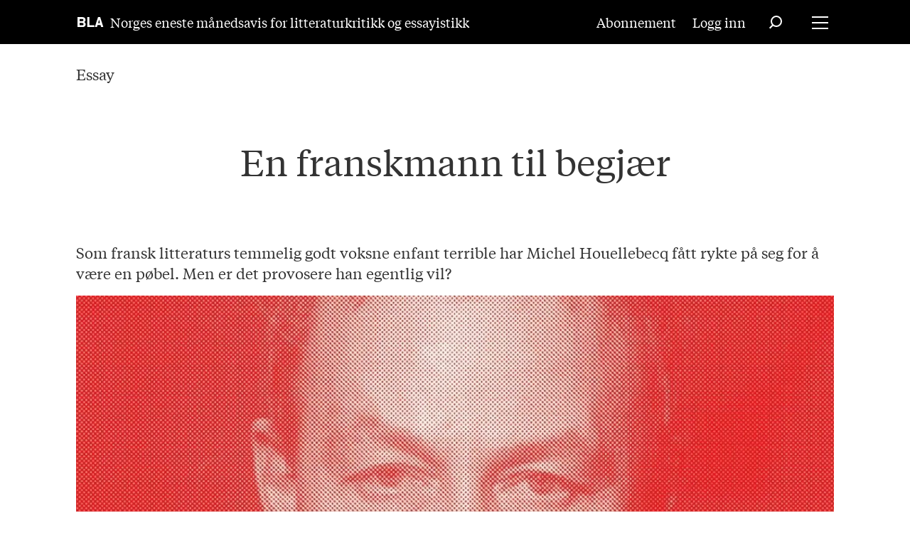

--- FILE ---
content_type: text/html; charset=UTF-8
request_url: https://www.blabla.no/de-grunnleggende-bestanddeler-kartet-og-terrenget-lanzarote/en-franskmann-til-begjaer/110302
body_size: 22252
content:
<!DOCTYPE html>
<html lang="nb-NO" dir="ltr" class="resp_fonts">

    <head>
                
                <script type="module">
                    import { ClientAPI } from '/view-resources/baseview/public/common/ClientAPI/index.js?v=1768293024-L4';
                    window.labClientAPI = new ClientAPI({
                        pageData: {
                            url: 'https://www.blabla.no/de-grunnleggende-bestanddeler-kartet-og-terrenget-lanzarote/en-franskmann-til-begjaer/110302',
                            pageType: 'article',
                            pageId: '110302',
                            section: 'essay',
                            title: 'En franskmann til begjær',
                            seotitle: 'En franskmann til begjær',
                            sometitle: 'En franskmann til begjær',
                            description: 'Som fransk litteraturs temmelig godt voksne enfant terrible har Michel Houellebecq fått rykte på seg for å være en pøbel. Men er det provosere han egentlig vil?',
                            seodescription: 'Som fransk litteraturs temmelig godt voksne enfant terrible har Michel Houellebecq fått rykte på seg for å være en pøbel. Men er det provosere han egentlig vil?',
                            somedescription: 'Som fransk litteraturs temmelig godt voksne enfant terrible har Michel Houellebecq fått rykte på seg for å være en pøbel. Men er det provosere han egentlig vil?',
                            device: 'desktop',
                            cmsVersion: '4.2.15',
                            contentLanguage: 'nb-NO',
                            published: '2019-03-14T23:00:00.000Z',
                            tags: ["serotonin", "plattform", "muligheten av en øy", "michel houllebecq", "lanzarote", "kartet og terrenget", "essay", "de grunnleggende bestanddeler", "underkastelse"],
                            bylines: ["Thomas J.R Marthinsen null"],
                            site: {
                                domain: 'https://www.blabla.no',
                                id: '2',
                                alias: 'blabla'
                            }
                            // Todo: Add paywall info ...
                        },
                        debug: false
                    });
                </script>

                <title>En franskmann til begjær</title>
                <meta name="title" content="En franskmann til begjær">
                <meta name="description" content="Som fransk litteraturs temmelig godt voksne enfant terrible har Michel Houellebecq fått rykte på seg for å være en pøbel. Men er det provosere han egentlig vil?">
                <meta http-equiv="Content-Type" content="text/html; charset=utf-8">
                <link rel="canonical" href="https://www.blabla.no/de-grunnleggende-bestanddeler-kartet-og-terrenget-lanzarote/en-franskmann-til-begjaer/110302">
                <meta name="viewport" content="width=device-width, initial-scale=1">
                
                <meta property="og:type" content="article">
                <meta property="og:title" content="(+) En franskmann til begjær">
                <meta property="og:description" content="Som fransk litteraturs temmelig godt voksne enfant terrible har Michel Houellebecq fått rykte på seg for å være en pøbel. Men er det provosere han egentlig vil?">
                <meta property="article:published_time" content="2019-03-14T23:00:00.000Z">
                <meta property="article:modified_time" content="">
                <meta property="article:author" content="Thomas J.R Marthinsen ">
                <meta property="article:tag" content="serotonin">
                <meta property="article:tag" content="plattform">
                <meta property="article:tag" content="muligheten av en øy">
                <meta property="article:tag" content="michel houllebecq">
                <meta property="article:tag" content="lanzarote">
                <meta property="article:tag" content="kartet og terrenget">
                <meta property="article:tag" content="essay">
                <meta property="article:tag" content="de grunnleggende bestanddeler">
                <meta property="article:tag" content="underkastelse">
                <meta property="og:image" content="https://image.blabla.no/110314.jpg?imageId=110314&panox=0&panoy=0&panow=0&panoh=0&width=1200&height=683">
                <meta property="og:image:width" content="1200">
                <meta property="og:image:height" content="684">
                <meta name="twitter:card" content="summary_large_image">
                
                <meta name="twitter:title" content="(+) En franskmann til begjær">
                <meta name="twitter:description" content="Som fransk litteraturs temmelig godt voksne enfant terrible har Michel Houellebecq fått rykte på seg for å være en pøbel. Men er det provosere han egentlig vil?">
                <meta name="twitter:image" content="https://image.blabla.no/110314.jpg?imageId=110314&panox=0&panoy=0&panow=0&panoh=0&width=1200&height=683">
                <link rel="alternate" type="application/json+oembed" href="https://www.blabla.no/de-grunnleggende-bestanddeler-kartet-og-terrenget-lanzarote/en-franskmann-til-begjaer/110302?lab_viewport=oembed">

                
                <script data-ad-client="ca-pub-3127333977486705" async src="https://pagead2.googlesyndication.com/pagead/js/adsbygoogle.js"></script>
                
                
                <meta property="og:url" content="https://www.blabla.no/de-grunnleggende-bestanddeler-kartet-og-terrenget-lanzarote/en-franskmann-til-begjaer/110302">
                        <link type="image/svg+xml" rel="icon" href="/view-resources/dachser2/public/blabla/BLA-logo-black.svg">
                        <link type="image/png" rel="icon" sizes="32x32" href="/view-resources/dachser2/public/blabla/favicon_32x32.png">
                        <link type="image/png" rel="icon" sizes="96x96" href="/view-resources/dachser2/public/blabla/favicon_96x96.png">
                        <link type="image/png" rel="apple-touch-icon" sizes="120x120" href="/view-resources/dachser2/public/blabla/favicon_120x120.png">
                        <link type="image/png" rel="apple-touch-icon" sizes="180x180" href="/view-resources/dachser2/public/blabla/favicon_180x180.png">
                    
                <link rel="stylesheet" href="/view-resources/view/css/grid.css?v=1768293024-L4">
                <link rel="stylesheet" href="/view-resources/view/css/main.css?v=1768293024-L4">
                <link rel="stylesheet" href="/view-resources/view/css/colors.css?v=1768293024-L4">
                <link rel="stylesheet" href="/view-resources/view/css/print.css?v=1768293024-L4" media="print">
                <link rel="stylesheet" href="/view-resources/view/css/foundation-icons/foundation-icons.css?v=1768293024-L4">
                <link rel="stylesheet" href="/view-resources/view/css/site/blabla.css?v=1768293024-L4">
                <style data-key="background_colors">
                    .bg-primary {background-color: rgba(0,0,0,1);color: #fff;}.bg-secondary {background-color: rgba(224,54,0,1);color: #fff;}.bg-tertiary {background-color: rgba(249,249,249,1);}@media (max-width: 1023px) { .color_mobile_bg-primary {background-color: rgba(0,0,0,1);}}@media (max-width: 1023px) { .color_mobile_bg-secondary {background-color: rgba(224,54,0,1);}}@media (max-width: 1023px) { .color_mobile_bg-tertiary {background-color: rgba(249,249,249,1);}}
                </style>
                <style data-key="background_colors_opacity">
                    .bg-primary.op-bg_20 {background-color: rgba(0, 0, 0, 0.2);color: #fff;}.bg-primary.op-bg_40 {background-color: rgba(0, 0, 0, 0.4);color: #fff;}.bg-primary.op-bg_60 {background-color: rgba(0, 0, 0, 0.6);color: #fff;}.bg-primary.op-bg_80 {background-color: rgba(0, 0, 0, 0.8);color: #fff;}.bg-secondary.op-bg_20 {background-color: rgba(224, 54, 0, 0.2);color: #fff;}.bg-secondary.op-bg_40 {background-color: rgba(224, 54, 0, 0.4);color: #fff;}.bg-secondary.op-bg_60 {background-color: rgba(224, 54, 0, 0.6);color: #fff;}.bg-secondary.op-bg_80 {background-color: rgba(224, 54, 0, 0.8);color: #fff;}.bg-tertiary.op-bg_20 {background-color: rgba(249, 249, 249, 0.2);}.bg-tertiary.op-bg_40 {background-color: rgba(249, 249, 249, 0.4);}.bg-tertiary.op-bg_60 {background-color: rgba(249, 249, 249, 0.6);}.bg-tertiary.op-bg_80 {background-color: rgba(249, 249, 249, 0.8);}@media (max-width: 1023px) { .color_mobile_bg-primary.op-bg_20 {background-color: rgba(0, 0, 0, 0.2);}}@media (max-width: 1023px) { .color_mobile_bg-primary.op-bg_40 {background-color: rgba(0, 0, 0, 0.4);}}@media (max-width: 1023px) { .color_mobile_bg-primary.op-bg_60 {background-color: rgba(0, 0, 0, 0.6);}}@media (max-width: 1023px) { .color_mobile_bg-primary.op-bg_80 {background-color: rgba(0, 0, 0, 0.8);}}@media (max-width: 1023px) { .color_mobile_bg-secondary.op-bg_20 {background-color: rgba(224, 54, 0, 0.2);}}@media (max-width: 1023px) { .color_mobile_bg-secondary.op-bg_40 {background-color: rgba(224, 54, 0, 0.4);}}@media (max-width: 1023px) { .color_mobile_bg-secondary.op-bg_60 {background-color: rgba(224, 54, 0, 0.6);}}@media (max-width: 1023px) { .color_mobile_bg-secondary.op-bg_80 {background-color: rgba(224, 54, 0, 0.8);}}@media (max-width: 1023px) { .color_mobile_bg-tertiary.op-bg_20 {background-color: rgba(249, 249, 249, 0.2);}}@media (max-width: 1023px) { .color_mobile_bg-tertiary.op-bg_40 {background-color: rgba(249, 249, 249, 0.4);}}@media (max-width: 1023px) { .color_mobile_bg-tertiary.op-bg_60 {background-color: rgba(249, 249, 249, 0.6);}}@media (max-width: 1023px) { .color_mobile_bg-tertiary.op-bg_80 {background-color: rgba(249, 249, 249, 0.8);}}
                </style>
                <style data-key="border_colors">
                    .border-bg-primary {border-color: rgba(0,0,0,1) !important;}.border-bg-secondary {border-color: rgba(224,54,0,1) !important;}.border-bg-tertiary {border-color: rgba(249,249,249,1) !important;}@media (max-width: 1023px) { .mobile_border-bg-primary {border-color: rgba(0,0,0,1) !important;}}@media (max-width: 1023px) { .mobile_border-bg-secondary {border-color: rgba(224,54,0,1) !important;}}@media (max-width: 1023px) { .mobile_border-bg-tertiary {border-color: rgba(249,249,249,1) !important;}}
                </style>
                <style data-key="font_colors">
                    .primary {color: rgba(0,0,0,1) !important;}.secondary {color: rgba(255,255,255,1) !important;}.tertiary {color: rgba(224,54,0,1) !important;}@media (max-width: 1023px) { .color_mobile_primary {color: rgba(0,0,0,1) !important;}}@media (max-width: 1023px) { .color_mobile_secondary {color: rgba(255,255,255,1) !important;}}@media (max-width: 1023px) { .color_mobile_tertiary {color: rgba(224,54,0,1) !important;}}
                </style>
                <style data-key="image_gradient">
                    .image-gradient-bg-primary .img:after {background-image: linear-gradient(to bottom, transparent 50%, rgba(0,0,0,1));content: "";position: absolute;top: 0;left: 0;right: 0;bottom: 0;pointer-events: none;}.image-gradient-bg-secondary .img:after {background-image: linear-gradient(to bottom, transparent 50%, rgba(224,54,0,1));content: "";position: absolute;top: 0;left: 0;right: 0;bottom: 0;pointer-events: none;}.image-gradient-bg-tertiary .img:after {background-image: linear-gradient(to bottom, transparent 50%, rgba(249,249,249,1));content: "";position: absolute;top: 0;left: 0;right: 0;bottom: 0;pointer-events: none;}@media (max-width: 1023px) { .color_mobile_image-gradient-bg-primary .img:after {background-image: linear-gradient(to bottom, transparent 50%, rgba(0,0,0,1));content: "";position: absolute;top: 0;left: 0;right: 0;bottom: 0;pointer-events: none;}}@media (max-width: 1023px) { .color_mobile_image-gradient-bg-secondary .img:after {background-image: linear-gradient(to bottom, transparent 50%, rgba(224,54,0,1));content: "";position: absolute;top: 0;left: 0;right: 0;bottom: 0;pointer-events: none;}}@media (max-width: 1023px) { .color_mobile_image-gradient-bg-tertiary .img:after {background-image: linear-gradient(to bottom, transparent 50%, rgba(249,249,249,1));content: "";position: absolute;top: 0;left: 0;right: 0;bottom: 0;pointer-events: none;}}.image-gradient-bg-primary.image-gradient-left .img:after {background-image: linear-gradient(to left, transparent 50%, rgba(0,0,0,1));}.image-gradient-bg-secondary.image-gradient-left .img:after {background-image: linear-gradient(to left, transparent 50%, rgba(224,54,0,1));}.image-gradient-bg-tertiary.image-gradient-left .img:after {background-image: linear-gradient(to left, transparent 50%, rgba(249,249,249,1));}@media (max-width: 1023px) { .color_mobile_image-gradient-bg-primary.image-gradient-left .img:after {background-image: linear-gradient(to left, transparent 50%, rgba(0,0,0,1));}}@media (max-width: 1023px) { .color_mobile_image-gradient-bg-secondary.image-gradient-left .img:after {background-image: linear-gradient(to left, transparent 50%, rgba(224,54,0,1));}}@media (max-width: 1023px) { .color_mobile_image-gradient-bg-tertiary.image-gradient-left .img:after {background-image: linear-gradient(to left, transparent 50%, rgba(249,249,249,1));}}.image-gradient-bg-primary.image-gradient-right .img:after {background-image: linear-gradient(to right, transparent 50%, rgba(0,0,0,1));}.image-gradient-bg-secondary.image-gradient-right .img:after {background-image: linear-gradient(to right, transparent 50%, rgba(224,54,0,1));}.image-gradient-bg-tertiary.image-gradient-right .img:after {background-image: linear-gradient(to right, transparent 50%, rgba(249,249,249,1));}@media (max-width: 1023px) { .color_mobile_image-gradient-bg-primary.image-gradient-right .img:after {background-image: linear-gradient(to right, transparent 50%, rgba(0,0,0,1));}}@media (max-width: 1023px) { .color_mobile_image-gradient-bg-secondary.image-gradient-right .img:after {background-image: linear-gradient(to right, transparent 50%, rgba(224,54,0,1));}}@media (max-width: 1023px) { .color_mobile_image-gradient-bg-tertiary.image-gradient-right .img:after {background-image: linear-gradient(to right, transparent 50%, rgba(249,249,249,1));}}.image-gradient-bg-primary.image-gradient-top .img:after {background-image: linear-gradient(to top, transparent 50%, rgba(0,0,0,1));}.image-gradient-bg-secondary.image-gradient-top .img:after {background-image: linear-gradient(to top, transparent 50%, rgba(224,54,0,1));}.image-gradient-bg-tertiary.image-gradient-top .img:after {background-image: linear-gradient(to top, transparent 50%, rgba(249,249,249,1));}@media (max-width: 1023px) { .color_mobile_image-gradient-bg-primary.image-gradient-top .img:after {background-image: linear-gradient(to top, transparent 50%, rgba(0,0,0,1));}}@media (max-width: 1023px) { .color_mobile_image-gradient-bg-secondary.image-gradient-top .img:after {background-image: linear-gradient(to top, transparent 50%, rgba(224,54,0,1));}}@media (max-width: 1023px) { .color_mobile_image-gradient-bg-tertiary.image-gradient-top .img:after {background-image: linear-gradient(to top, transparent 50%, rgba(249,249,249,1));}}
                </style>
                <style data-key="custom_css_variables">
                :root {
                    --lab_page_width: 1088px;
                    --lab_columns_gutter: 11px;
                    --space-top: ;
                    --space-top-adnuntiusAd: ;
                }

                @media(max-width: 767px) {
                    :root {
                        --lab_columns_gutter: 10px;
                    }
                }

                @media(min-width: 767px) {
                    :root {
                    }
                }
                </style>
<script src="/view-resources/public/common/JWTCookie.js?v=1768293024-L4"></script>
<script src="/view-resources/public/common/Paywall.js?v=1768293024-L4"></script>
                <script>
                window.Dac = window.Dac || {};
                (function () {
                    if (navigator) {
                        window.Dac.clientData = {
                            language: navigator.language,
                            userAgent: navigator.userAgent,
                            innerWidth: window.innerWidth,
                            innerHeight: window.innerHeight,
                            deviceByMediaQuery: getDeviceByMediaQuery(),
                            labDevice: 'desktop', // Device from labrador
                            device: 'desktop', // Device from varnish
                            paywall: {
                                isAuthenticated: isPaywallAuthenticated(),
                                toggleAuthenticatedContent: toggleAuthenticatedContent,
                                requiredProducts: [],
                            },
                            page: {
                                id: '110302',
                                extId: 'blabla-54c9be5475067dcd29a17599d41574c3'
                            },
                            siteAlias: 'blabla',
                            debug: window.location.href.includes('debug=1')
                        };
                        function getDeviceByMediaQuery() {
                            if (window.matchMedia('(max-width: 767px)').matches) return 'mobile';
                            if (window.matchMedia('(max-width: 1023px)').matches) return 'tablet';
                            return 'desktop';
                        }

                        function isPaywallAuthenticated() {
                            if (window.Dac && window.Dac.JWTCookie) {
                                var JWTCookie = new Dac.JWTCookie({ debug: false });
                                return JWTCookie.isAuthenticated();
                            }
                            return false;
                        }

                        function toggleAuthenticatedContent(settings) {
                            if (!window.Dac || !window.Dac.Paywall) {
                                return;
                            }
                            var Paywall = new Dac.Paywall();
                            var updateDOM = Paywall.updateDOM;

                            if(settings && settings.displayUserName) {
                                var userName = Paywall.getUserName().then((userName) => {
                                    updateDOM(userName !== false, userName, settings.optionalGreetingText);
                                });
                            } else {
                                updateDOM(window.Dac.clientData.paywall.isAuthenticated);
                            }
                        }
                    }
                }());
                </script>

                    <script type="module" src="/view-resources/baseview/public/common/baseview/moduleHandlers.js?v=1768293024-L4" data-cookieconsent="ignore"></script>
<!-- Global site tag (gtag.js) - Google Analytics -->
<script async src="https://www.googletagmanager.com/gtag/js?id=G-XYKP38DBST"></script>
<script>
    window.dataLayer = window.dataLayer || [];
    function gtag(){dataLayer.push(arguments);}
    gtag('js', new Date());
    gtag('config', 'G-XYKP38DBST');
</script>
                        <script async src="https://securepubads.g.doubleclick.net/tag/js/gpt.js"></script>
                        <script>
                            window.googletag = window.googletag || {cmd: []};

                            googletag.cmd.push(function() {
                                var handleAsTablet = (Dac.clientData.device === 'tablet' || Dac.clientData.innerWidth < 1316);

                                if (!(handleAsTablet && '' === 'true')) {
                                    googletag
                                        .defineSlot('/22760273153/toppbanner', [[970,250], [980,150], [980,300]], 'toppbanner')
                                        .addService(googletag.pubads());
                                }
                                if (!(handleAsTablet && 'true' === 'true')) {
                                    googletag
                                        .defineSlot('/22760273153/hoyre_skyskraper', [[180,500], [160,600], [300,600]], 'hoyre_skyskraper')
                                        .addService(googletag.pubads());
                                }

                                googletag.pubads().setTargeting("env", "prod");
                                googletag.pubads().setTargeting("site", "blabla");
                                googletag.pubads().setTargeting("section", "essay");
                                googletag.pubads().setTargeting("context", "article");
                                googletag.pubads().setTargeting("tags", "serotonin,plattform,muligheten av en øy,michel houllebecq,lanzarote,kartet og terrenget,essay,de grunnleggende bestanddeler,underkastelse");

                                var useLadyLoading = true || false;
                                if (useLadyLoading) {
                                    googletag.pubads().enableLazyLoad({
                                        fetchMarginPercent: 150 || 150, // Fetch ad content when it is within 1.5 viewports of the visible area
                                        renderMarginPercent: 150 || 150,  // Render ads when they are within 1.5 viewports of the visible area
                                        mobileScaling: 2.0
                                    });
                                }
                                
                                googletag.pubads().enableSingleRequest();
                                googletag.pubads().collapseEmptyDivs();
                                googletag.enableServices();
                            });
                        </script>
                <style id="dachser-vieweditor-styles">
                    .byline { font-family: "Helvetica"; font-weight: 400; font-style: normal; }
                    body { font-family: "Tiempos"; font-weight: 400; font-style: normal; }
                    article .meta .dates { font-family: "Helvetica"; font-weight: 400; font-style: normal; }
                    .bodytext > h2, .bodytext > h3 { font-family: "Helvetica"; font-weight: 400; font-style: normal; }
                    .font-Tiempos { font-family: "Tiempos" !important; }
                    .font-Tiempos.font-weight-normal { font-weight: 400 !important; }
                    .font-Helvetica { font-family: "Helvetica" !important; }
                    .font-Helvetica.font-weight-normal { font-weight: 400 !important; }
                </style>
                <style id="css_variables"></style>
                <script>
                    window.dachserData = {
                        _data: {},
                        _instances: {},
                        get: function(key) {
                            return dachserData._data[key] || null;
                        },
                        set: function(key, value) {
                            dachserData._data[key] = value;
                        },
                        push: function(key, value) {
                            if (!dachserData._data[key]) {
                                dachserData._data[key] = [];
                            }
                            dachserData._data[key].push(value);
                        },
                        setInstance: function(key, identifier, instance) {
                            if (!dachserData._instances[key]) {
                                dachserData._instances[key] = {};
                            }
                            dachserData._instances[key][identifier] = instance;
                        },
                        getInstance: function(key, identifier) {
                            return dachserData._instances[key] ? dachserData._instances[key][identifier] || null : null;
                        },
                        reflow: () => {}
                    };
                </script>
                

                <script type="application/ld+json">
                [{"@context":"http://schema.org","@type":"WebSite","name":"Blabla","url":"https://www.blabla.no"},{"@context":"https://schema.org","@type":"NewsArticle","headline":"En franskmann til begjær","description":"Som fransk litteraturs temmelig godt voksne enfant terrible har Michel Houellebecq fått rykte på seg for å være en pøbel. Men er det provosere han egentlig vil?","mainEntityOfPage":{"@id":"https://www.blabla.no/de-grunnleggende-bestanddeler-kartet-og-terrenget-lanzarote/en-franskmann-til-begjaer/110302"},"availableLanguage":[{"@type":"Language","alternateName":"nb-NO"}],"image":["https://image.blabla.no/?imageId=110314&width=1200"],"keywords":"serotonin, plattform, muligheten av en øy, michel houllebecq, lanzarote, kartet og terrenget, essay, de grunnleggende bestanddeler, underkastelse","author":[{"@type":"Person","name":"Thomas J.R Marthinsen null"}],"publisher":{"@type":"Organization","name":"Blabla","logo":{"@type":"ImageObject","url":"/view-resources/dachser2/public/blabla/BLA-logo-white.svg"}},"datePublished":"2019-03-14T23:00:00.000Z","isAccessibleForFree":true,"hasPart":{"@type":"WebPageElement","isAccessibleForFree":false,"cssSelector":".teaserContent"}}]
                </script>                
                <script src="https://assets.mailmojo.no/sdk.js" data-token="fljiPK1K9zcaRSjtzhK0Q0pfzHZbGL" async></script>
                
                



        <meta property="article:section" content="essay">
<script>
var k5aMeta = { "paid": 1, "paywall": (Dac.clientData.paywall.isAuthenticated ? "open" : "hard"), "author": ["Thomas J.R Marthinsen null"], "tag": ["serotonin", "plattform", "muligheten av en øy", "michel houllebecq", "lanzarote", "kartet og terrenget", "essay", "de grunnleggende bestanddeler", "underkastelse"], "title": "En franskmann til begjær", "teasertitle": "En franskmann til begjær", "kicker": "Essay", "url": "https://www.blabla.no/a/110302", "login": (Dac.clientData.paywall.isAuthenticated ? 1 : 0), "subscriber": (Dac.clientData.paywall.isAuthenticated ? 1 : 0), "subscriberId": (Dac.clientData.subscriberId ? `"${ Dac.clientData.subscriberId }"` : "") };
</script>
                <script src="//cl.k5a.io/6156b8c81b4d741e051f44c2.js" async></script>


        <style>
            :root {
                
                
            }
        </style>
        
        
    </head>

    <body class="l4 article site_blabla pagestyle_centered section_essay has-paywall"
        
        
        >

        
        <script>
        document.addEventListener("DOMContentLoaded", (event) => {
            setScrollbarWidth();
            window.addEventListener('resize', setScrollbarWidth);
        });
        function setScrollbarWidth() {
            const root = document.querySelector(':root');
            const width = (window.innerWidth - document.body.offsetWidth < 21) ? window.innerWidth - document.body.offsetWidth : 15;
            root.style.setProperty('--lab-scrollbar-width', `${ width }px`);
        }
        </script>

        
        <a href="#main" class="skip-link">Jump to main content</a>

        <header class="pageElement pageHeader">
    <div class="section mainline grid-fixed grid-align-center">
    <div class="row grid-align-center">
<figure class="logo">
    <a href=" //blabla.no" aria-label="Gå til forside">
        <img src="/view-resources/dachser2/public/blabla/BLA-logo-white.svg"
            alt="Gå til forside. Logo, blabla.no"
            
            >
    </a>
</figure>
<p class="text dac-hidden-desktop-down">Norges eneste månedsavis for litteraturkritikk og essayistikk</p>
<nav class="navigation mainMenu grid-justify-end grid">
	<ul class="menu-list">
			<li class="first-list-item ">
				<a href="https://tekstallmenningen.no/butikk/kunst-kultur/bokvennen-litteraer-avis-2025-10-11/subscribe/" target="_self">Abonnement</a>
			</li>
			<li class="first-list-item dac-paywall-not-authenticated">
				<a href="https://api.blabla.no/paywall/update?&siteAlias=blabla&&siteId=2&contentUrl=https://www.blabla.no/" target="_self">Logg inn</a>
			</li>
	</ul>
</nav>



	<script>
		(function () {
			const menuLinks = document.querySelectorAll(`nav.mainMenu ul li a`);
			for (let i = 0; i < menuLinks.length; i++) {
				const link = menuLinks[i].pathname;
				if (link === window.location.pathname) {
					menuLinks[i].parentElement.classList.add('lab-link-active');
				} else {
					menuLinks[i].parentElement.classList.remove('lab-link-active');
				}
			}
		})();
	</script>

<div data-id="pageElements-7" class="search to-be-expanded">

        <button class="search-button search-expander" aria-label="Søk"  aria-expanded="false" aria-controls="search-input-7" >
                <i class="open fi-magnifying-glass"></i>
                <i class="close fi-x"></i>
        </button>

    <form class="search-container" action="/cse" method="get" role="search">
        <label for="search-input-7" class="visuallyhidden">Søk</label>
        <input type="text" id="search-input-7" name="q" placeholder="Søk...">
    </form>
</div>

        <script>
            // Do the check for the search button inside the if statement, so we don't set a global const if there are multiple search buttons
            if (document.querySelector('[data-id="pageElements-7"] .search-button')) {
                // Now we can set a const that is only available inside the if scope
                const searchButton = document.querySelector('[data-id="pageElements-7"] .search-button');
                searchButton.addEventListener('click', (event) => {
                    event.preventDefault();
                    event.stopPropagation();

                    // Toggle the expanded class on the search button and set the aria-expanded attribute.
                    searchButton.parentElement.classList.toggle('expanded');
                    searchButton.setAttribute('aria-expanded', searchButton.getAttribute('aria-expanded') === 'true' ? 'false' : 'true');
                    searchButton.setAttribute('aria-label', searchButton.getAttribute('aria-expanded') === 'true' ? 'Lukk søk' : 'Åpne søk');

                    // Set focus to the input. 
                    // This might be dodgy due to moving focus automatically, but we'll keep it in for now.
                    if (searchButton.getAttribute('aria-expanded') === 'true') {
                        document.getElementById('search-input-7').focus();
                    }
                }, false);
            }

            if (document.getElementById('bonusButton')) {
                document.getElementById('bonusButton').addEventListener('click', (event) => {
                    document.querySelector('[data-id="pageElements-7"] .search-container').submit();
                }, false);
            }

            /*
                There should probably be some sort of sorting of the elements, so that if the search button is to the right,
                the tab order should be the input before the button.
                This is a job for future me.
            */
        </script>
<div class="hamburger to-be-expanded" data-id="pageElements-8">
    <div class="positionRelative">
        <span class="hamburger-button hamburger-expander ">
            <button class="burger-btn" aria-label="Åpne meny" aria-expanded="false" aria-controls="hamburger-container" aria-haspopup="menu">
                    <i class="open fi-list"></i>
                    <i class="close fi-x"></i>
            </button>
        </span>
    </div>

        <div class="hamburger-container" id="hamburger-container">
            <div class="row">
<nav class="navigation dropdownMenu align-center">
	<ul class="menu-list">
			<li class="first-list-item dropdown-menu-column has-children">
				<span tabindex="0">Column 1</span>
				<ul class="children">
					<li class="">
						<a href="/tag/kritikk" target="_self">Kritikk</a>
					</li>
					<li class="">
						<a href="/tag/intervju" target="_self">Intervju</a>
					</li>
					<li class="">
						<a href="/tag/essay" target="_self">Essay</a>
					</li>
					<li class="">
						<a href="/les-bla" target="_self">Les BLA</a>
					</li>
					<li class="">
						<a href="/nyeste-utgave" target="_self">Nyeste utgave</a>
					</li>
				</ul>
			</li>
			<li class="first-list-item dropdown-menu-column has-children">
				<span tabindex="0">Column 2</span>
				<ul class="children">
					<li class="">
						<a href="https://tekstallmenningen-s4.azurewebsites.net/customer" target="_self">Min side</a>
					</li>
					<li class="">
						<a href="https://tekstallmenningen.no/butikk/kunst-kultur/bokvennen-litteraer-avis-2025-10-11/subscribe/" target="_blank">Abonnement</a>
					</li>
					<li class="">
						<a href="/annonser" target="_self">Annonser</a>
					</li>
					<li class="">
						<a href="/bla-podden" target="_self">BLA-podden</a>
					</li>
					<li class="">
						<a href="/om-bla" target="_self">Om BLA</a>
					</li>
				</ul>
			</li>
	</ul>
</nav>



	<script>
		(function () {
			const menuLinks = document.querySelectorAll(`nav.dropdownMenu ul li a`);
			for (let i = 0; i < menuLinks.length; i++) {
				const link = menuLinks[i].pathname;
				if (link === window.location.pathname) {
					menuLinks[i].parentElement.classList.add('lab-link-active');
				} else {
					menuLinks[i].parentElement.classList.remove('lab-link-active');
				}
			}
		})();
	</script>

<div data-id="pageElements-10" class="search visible">

        <button class="search-button" aria-label="Søk" >
                <i class="open fi-magnifying-glass"></i>
                <i class="close fi-x"></i>
        </button>

    <form class="search-container" action="/cse" method="get" role="search">
        <label for="search-input-10" class="visuallyhidden">Søk</label>
        <input type="text" id="search-input-10" name="q" placeholder="Søk...">
    </form>
</div>

    <script>
        if (document.querySelector('[data-id="pageElements-10"] .search-button')) {
            document.querySelector('[data-id="pageElements-10"] .search-button').addEventListener('click', (event) => {
                document.querySelector('[data-id="pageElements-10"] .search-container').submit();
            }, false);
        }
    </script>

            </div>
        </div>
</div>

<script>
    (function(){
        const burgerButton = document.querySelector('[data-id="pageElements-8"] .burger-btn');
        const dropdownCloseSection = document.querySelector('[data-id="pageElements-8"] .dropdown-close-section');

        function toggleDropdown() {
            // Toggle the expanded class and aria-expanded attribute
            document.querySelector('[data-id="pageElements-8"].hamburger.to-be-expanded').classList.toggle('expanded');
            burgerButton.setAttribute('aria-expanded', burgerButton.getAttribute('aria-expanded') === 'true' ? 'false' : 'true');
            burgerButton.setAttribute('aria-label', burgerButton.getAttribute('aria-expanded') === 'true' ? 'Lukk meny' : 'Åpne meny');

            // This doesn't seem to do anything? But there's styling dependent on it some places
            document.body.classList.toggle('hamburger-expanded');
        }

        // Called via the eventlistener - if the key is Escape, toggle the dropdown and remove the eventlistener
        function closeDropdown(e) {
            if(e.key === 'Escape') {
                toggleDropdown();
                // Set the focus back on the button when clicking escape, so the user can continue tabbing down
                // the page in a natural flow
                document.querySelector('[data-id="pageElements-8"] .burger-btn').focus();
                window.removeEventListener('keydown', closeDropdown);
            }
        }

        if(burgerButton) {
            burgerButton.addEventListener('click', function(e) {
                e.preventDefault();
                toggleDropdown();

                // If the menu gets expanded, add the eventlistener that will close it on pressing Escape
                // else, remove the eventlistener otherwise it will continue to listen for escape even if the menu is closed.
                if(document.querySelector('[data-id="pageElements-8"] .burger-btn').getAttribute('aria-expanded') === 'true') {
                    window.addEventListener('keydown', closeDropdown);
                } else {
                    window.removeEventListener('keydown', closeDropdown);
                }
            })
        }
        if (dropdownCloseSection) {
            dropdownCloseSection.addEventListener('click', function(e) {
                e.preventDefault();
                toggleDropdown();
            });
        }

        document.querySelectorAll('.hamburger .hamburger-expander, .hamburger .hamburger-container, .stop-propagation').forEach(function (element) {
            element.addEventListener('click', function (e) {
                e.stopPropagation();
            });
        });
    }());
</script>
</div>

</div>


    <script>
        (function () {
            if (!'IntersectionObserver' in window) { return;}

            var scrollEvents = scrollEvents || [];

            if (scrollEvents) {
                const domInterface = {
                    classList: {
                        remove: () => {},
                        add: () => {}
                    },
                    style: {
                        cssText: ''
                    }
                };
                scrollEvents.forEach(function(event) {
                    var callback = function (entries, observer) {
                        if (!entries[0]) { return; }
                        if (entries[0].isIntersecting) {
                            event.styles.forEach(function(item) {
                                (document.querySelector(item.selector) || domInterface).style.cssText = "";
                            });
                            event.classes.forEach(function(item) {
                                item.class.forEach(function(classname) {
                                    (document.querySelector(item.selector) || domInterface).classList.remove(classname);
                                });
                            });
                        } else {
                            event.styles.forEach(function(item) {
                                (document.querySelector(item.selector) || domInterface).style.cssText = item.style;
                            });
                            event.classes.forEach(function(item) {
                                item.class.forEach(function(classname) {
                                    (document.querySelector(item.selector) || domInterface).classList.add(classname);
                                });
                            });
                        }
                    };

                    var observer = new IntersectionObserver(callback, {
                        rootMargin: event.offset,
                        threshold: 1
                    });
                    var target = document.querySelector(event.target);
                    if (target) {
                        observer.observe(target);
                    }
                });
            }
        }());

        window.Dac.clientData.paywall.toggleAuthenticatedContent(); 
    </script>
</header>

        

        
                


        <section id="mainArticleSection" class="main article">
            <div data-element-guid="f0aa053f-d718-47af-b266-09600780e2fc" class="placeholder placement-top">
<div data-element-guid="e03c0a5f-0816-46f9-c1a4-d025217477ab" class="column google-ad small-12 large-12 small-abs-12 large-abs-12"  style="">

        <span class="ad-label">Annonse</span>
        <div class="adunit" id="toppbanner" ></div>
        <script>
            googletag.cmd.push(function() {
                googletag.display('toppbanner');
            });
        </script>
</div>

</div>
            <main class="pageWidth">
                <article class=" "
                    
                >

                    <section class="main article k5a-article" id="main">

                            <div></div>
<script>
(function() {
    let windowUrl = window.location.href;
    windowUrl = windowUrl.substring(windowUrl.indexOf('?') + 1);
    let messageElement = document.querySelector('.shareableMessage');
    if (windowUrl && windowUrl.includes('code') && windowUrl.includes('expires')) {
        messageElement.style.display = 'block';
    } 
})();
</script>


                        <div data-element-guid="4fb801f3-f41e-439c-89e8-269f4d3a8c6a" class="articleHeader column">

    


    <p class="kicker align-left mobile_text_align_align-left" style="">Essay</p>
    <h1 class="headline mainTitle t51 tm40 align-center mobile_text_align_align-center font-Tiempos" style="">En franskmann til begjær</h1>
    <h2 class="subtitle align-left mobile_text_align_align-left font-Tiempos" style="">Som fransk litteraturs temmelig godt voksne enfant terrible har Michel Houellebecq fått rykte på seg for å være en pøbel. Men er det provosere han egentlig vil?</h2>



    <div class="media">
            
            <figure data-element-guid="39ad6e7b-c871-4d42-c03d-144363154f01" class="headerImage">
    <div class="img fullwidthTarget">
        <picture>
            <source srcset="https://image.blabla.no/110314.webp?imageId=110314&width=2116&height=1208&format=webp" 
                width="1058"
                height="604"
                media="(min-width: 768px)"
                type="image/webp">    
            <source srcset="https://image.blabla.no/110314.webp?imageId=110314&width=2116&height=1208&format=jpg" 
                width="1058"
                height="604"
                media="(min-width: 768px)"
                type="image/jpeg">    
            <source srcset="https://image.blabla.no/110314.webp?imageId=110314&width=960&height=548&format=webp" 
                width="480"
                height="274"
                media="(max-width: 767px)"
                type="image/webp">    
            <source srcset="https://image.blabla.no/110314.webp?imageId=110314&width=960&height=548&format=jpg" 
                width="480"
                height="274"
                media="(max-width: 767px)"
                type="image/jpeg">    
            <img src="https://image.blabla.no/110314.webp?imageId=110314&width=960&height=548&format=jpg"
                width="480"
                height="274"
                title="En franskmann til begjær"
                alt="" 
                
                style=""    
                >
        </picture>        
        
    </div>
    
</figure>

            
            
            
            
            
            
            
            
            
            
            
        <div class="floatingText"></div>
    </div>







        <div data-element-guid="f49a6352-1041-424a-8234-efe3c037d5e1" class="meta">
    

    <div class="bylines">
        <div data-element-guid="52736324-e48d-4c41-dec3-b11bb0dba47a" class="byline column" itemscope itemtype="http://schema.org/Person">
    
    <div class="content">
            
        <address class="name">

                <span class="lab-hidden-byline-name" itemprop="name">Thomas J.R Marthinsen </span>
                    <span class="firstname ">Thomas J.R Marthinsen</span>
        </address>
    </div>
</div>

        
    </div>
    
    <div class="dates">
    
        <span class="dateGroup datePublished">
            <span class="dateLabel">Publisert</span>
            <time datetime="2019-03-14T23:00:00.000Z" title="Publisert fredag 15. mars 2019">fredag 15. mars 2019</time>
        </span>
    </div>


    <div class="social">
            <a target="_blank" href="https://www.facebook.com/sharer.php?u=https%3A%2F%2Fwww.blabla.no%2Fde-grunnleggende-bestanddeler-kartet-og-terrenget-lanzarote%2Fen-franskmann-til-begjaer%2F110302" class="fi-social-facebook" aria-label="Del på Facebook"></a>
            <a target="_blank" href="https://twitter.com/intent/tweet?url=https%3A%2F%2Fwww.blabla.no%2Fde-grunnleggende-bestanddeler-kartet-og-terrenget-lanzarote%2Fen-franskmann-til-begjaer%2F110302" class="fi-social-twitter" aria-label="Del på X (Twitter)"></a>
    </div>



</div>

</div>


                        

                        
                        


                        

                        <div data-element-guid="f49a6352-1041-424a-8234-efe3c037d5e1" class="bodytext large-12 small-12 medium-12 teaserContent">
    
    

    

    

                        <div class="paywallTeaser column ">
    <div class="inner">
        <div class="header">
            <h3 class="lab-paywall-teaser-title">For å lese denne artikkelen må du ha abonnement på BLA.</h3>
            <h4><a class="login" href="https://api.blabla.no/paywall/update?&siteAlias=blabla&&siteId=2&contentUrl=https%3A%2F%2Fwww.blabla.no%2Fde-grunnleggende-bestanddeler-kartet-og-terrenget-lanzarote%2Fen-franskmann-til-begjaer%2F110302">Allerede abonnent? Logg inn her</a></h4>
            
        </div>
            <div class="sales-pitch">
                <div class="sales-pitch-content-wrapper">
                    <h4 class="sales-pitch-title " style=""></h4>
                    <div class="sales-pitch-content " style="">
                        
                    </div>
                </div>
            </div>        <div class="offers">
            <div style="" class="offer ">
                <h4 class="lab-paywall-teaser-offer-title">Digitalt abonnement: 1 kr for en måned.<br>
Deretter 39 kr per måned.</h4>
                
                
                <p>
                    <a style="" class="lab-paywall-teaser-offer-button" href="https://api.blabla.no/paywall/order?providerUrl=https%3A%2F%2Ftekstallmenningen-s4.azurewebsites.net%2FSalesposter%3FtemplatePackageId%3D11bdd0d1-eb93-4864-940a-91599df467f5%26PTY%3D1%2C2%2C9%26LOGINWITH%3D0&siteAlias=blabla&&siteId=2&contentUrl=https%3A%2F%2Fwww.blabla.no%2Fde-grunnleggende-bestanddeler-kartet-og-terrenget-lanzarote%2Fen-franskmann-til-begjaer%2F110302">KJØP</a>
                </p>
                
            </div>
            <div style="" class="offer ">
                <h4 class="lab-paywall-teaser-offer-title">Fysisk og digitalt abonnement: <br>
199 kr for tre måneder<br></h4>
                
                
                <p>
                    <a style="" class="lab-paywall-teaser-offer-button" href="https://api.blabla.no/paywall/order?providerUrl=https%3A%2F%2Ftekstallmenningen-s4.azurewebsites.net%2FSalesposter%3FtemplatePackageId%3De4f1a8d9-a832-4167-94ed-13a0db08f896%26PTY%3D1%2C2%2C9%26LOGINWITH%3D0&siteAlias=blabla&&siteId=2&contentUrl=https%3A%2F%2Fwww.blabla.no%2Fde-grunnleggende-bestanddeler-kartet-og-terrenget-lanzarote%2Fen-franskmann-til-begjaer%2F110302">KJØP</a>
                </p>
                
            </div>
        </div>

        <div class="offersDescription">
            
        </div>

        <div class="nav">
            <p><a class="login" href="https://api.blabla.no/paywall/update?&siteAlias=blabla&&siteId=2&contentUrl=https%3A%2F%2Fwww.blabla.no%2Fde-grunnleggende-bestanddeler-kartet-og-terrenget-lanzarote%2Fen-franskmann-til-begjaer%2F110302">Allerede abonnent? Logg inn her</a></p>
            <p><a class="login" href="https://api.blabla.no/paywall/update?&siteAlias=blabla&&siteId=2&contentUrl=https%3A%2F%2Fwww.blabla.no%2Fde-grunnleggende-bestanddeler-kartet-og-terrenget-lanzarote%2Fen-franskmann-til-begjaer%2F110302"></a></p>
            <p><a class="login" href="https://tekstallmenningen-s4.azurewebsites.net/customer&siteAlias=blabla&&siteId=2&contentUrl=https%3A%2F%2Fwww.blabla.no%2Fde-grunnleggende-bestanddeler-kartet-og-terrenget-lanzarote%2Fen-franskmann-til-begjaer%2F110302">Min side</a></p>
        </div>
    </div>
</div>

    
</div>


                        


                        
<div data-element-guid="f49a6352-1041-424a-8234-efe3c037d5e1" class="column articleFooter">
    <span class="tags">
        <a href="/tag/serotonin">serotonin</a>
        <a href="/tag/plattform">plattform</a>
        <a href="/tag/muligheten%20av%20en%20%C3%B8y">muligheten av en øy</a>
        <a href="/tag/michel%20houllebecq">michel houllebecq</a>
        <a href="/tag/lanzarote">lanzarote</a>
        <a href="/tag/kartet%20og%20terrenget">kartet og terrenget</a>
        <a href="/tag/essay">essay</a>
        <a href="/tag/de%20grunnleggende%20bestanddeler">de grunnleggende bestanddeler</a>
        <a href="/tag/underkastelse">underkastelse</a>
    </span>
    
</div>



                    </section>
                    
                </article>
                <section class="related desktop-fullWidth mobile-fullWidth fullwidthTarget">
                <div data-element-guid="98092d0e-429d-4a99-e111-58084ca2d0a3" class="page-content"><div data-element-guid="2246d163-e03c-4dff-8648-434417d227ec" class="row small-12 large-12" style="">
<!-- placeholder(#1) -->
<div data-element-guid="839c22fb-abb8-442c-e6bf-7a33dd343462" class="front_rows small-12 large-12 small-abs-12 large-abs-12">
    
    <div class="content fullwidthTarget" style="">
            
            <div data-element-guid="42b6c286-9b3c-4d8d-ac85-9eb116767f68" class="row small-12 large-12 align-columns" style=""><article data-element-guid="64ef2bc0-268c-4fcf-f0ff-c88ead941950" class="column small-12 large-6 small-abs-12 large-abs-6 " data-site-alias="blabla" data-section="intervju" data-instance="100039" itemscope>
    
    <div class="content" style="">
        
        <a itemprop="url" class="" href="https://www.blabla.no/intervju/257742" data-k5a-url="https://www.blabla.no/a/257742" rel="">


        <div class="media ">
                

                <figure data-element-guid="59dd913c-ada5-41f4-95d2-c7565122dbfa" class="" >
    <div class="img fullwidthTarget">
        <picture>
            <source srcset="https://image.blabla.no/257744.jpg?imageId=257744&panox=0.00&panoy=16.81&panow=100.00&panoh=35.83&heightx=0.00&heighty=0.00&heightw=82.38&heighth=100.00&width=1058&height=478&format=webp&format=webp" 
                width="529"
                height="239"
                media="(min-width: 768px)"
                type="image/webp">    
            <source srcset="https://image.blabla.no/257744.jpg?imageId=257744&panox=0.00&panoy=16.81&panow=100.00&panoh=35.83&heightx=0.00&heighty=0.00&heightw=82.38&heighth=100.00&width=1058&height=478&format=webp&format=jpg" 
                width="529"
                height="239"
                media="(min-width: 768px)"
                type="image/jpeg">    
            <source srcset="https://image.blabla.no/257744.jpg?imageId=257744&panox=0.00&panoy=16.81&panow=100.00&panoh=35.83&heightx=0.00&heighty=0.00&heightw=82.38&heighth=100.00&width=960&height=432&format=webp&format=webp" 
                width="480"
                height="216"
                media="(max-width: 767px)"
                type="image/webp">    
            <source srcset="https://image.blabla.no/257744.jpg?imageId=257744&panox=0.00&panoy=16.81&panow=100.00&panoh=35.83&heightx=0.00&heighty=0.00&heightw=82.38&heighth=100.00&width=960&height=432&format=webp&format=jpg" 
                width="480"
                height="216"
                media="(max-width: 767px)"
                type="image/jpeg">    
            <img src="https://image.blabla.no/257744.jpg?imageId=257744&panox=0.00&panoy=16.81&panow=100.00&panoh=35.83&heightx=0.00&heighty=0.00&heightw=82.38&heighth=100.00&width=960&height=432&format=webp&format=jpg"
                width="480"
                height="216"
                title="Det er vel ikke urimelig å si at en begynnelse er en slutt"
                alt="" 
                loading="lazy"
                style=""    
                >
        </picture>        
            </div>
    
</figure>

                
                
                
                
                
                
                
            
            <div class="floatingText">

                <div class="labels">
                </div>
            </div>
            

        </div>


        
            <h2 itemprop="headline" 
    class="headline "
    style=""
    >Det er vel ikke urimelig å si at en begynnelse er en slutt
</h2>
            <p itemprop="description" 
    class="subtitle "
    style=""
    >
    Ola Skar var månedens poet i desember. Han skrev diktet "Transfigurasjon" i spalten Eitt nytt dikt.
</p>


        




        </a>

        <time itemprop="datePublished" datetime="2025-12-10T15:27:06+01:00"></time>
    </div>
</article>
<article data-element-guid="abbb0c71-9504-4824-9be0-93f81e2a5ec1" class="column paywall small-12 large-6 small-abs-12 large-abs-6 " data-site-alias="blabla" data-section="essay" data-instance="100043" itemscope>
    
    <div class="content" style="">
        
        <a itemprop="url" class="" href="https://www.blabla.no/essay/257640" data-k5a-url="https://www.blabla.no/a/257640" rel="">


        <div class="media ">
                

                <figure data-element-guid="ac340529-a357-4227-8f18-f9c9208b291b" class="" >
    <div class="img fullwidthTarget">
        <picture>
            <source srcset="https://image.blabla.no/257705.jpg?imageId=257705&panox=0.00&panoy=0.00&panow=100.00&panoh=100.00&heightx=0.00&heighty=0.00&heightw=100.00&heighth=100.00&width=1058&height=478&format=webp&format=webp" 
                width="529"
                height="239"
                media="(min-width: 768px)"
                type="image/webp">    
            <source srcset="https://image.blabla.no/257705.jpg?imageId=257705&panox=0.00&panoy=0.00&panow=100.00&panoh=100.00&heightx=0.00&heighty=0.00&heightw=100.00&heighth=100.00&width=1058&height=478&format=webp&format=jpg" 
                width="529"
                height="239"
                media="(min-width: 768px)"
                type="image/jpeg">    
            <source srcset="https://image.blabla.no/257705.jpg?imageId=257705&panox=0.00&panoy=0.00&panow=100.00&panoh=100.00&heightx=0.00&heighty=0.00&heightw=100.00&heighth=100.00&width=960&height=432&format=webp&format=webp" 
                width="480"
                height="216"
                media="(max-width: 767px)"
                type="image/webp">    
            <source srcset="https://image.blabla.no/257705.jpg?imageId=257705&panox=0.00&panoy=0.00&panow=100.00&panoh=100.00&heightx=0.00&heighty=0.00&heightw=100.00&heighth=100.00&width=960&height=432&format=webp&format=jpg" 
                width="480"
                height="216"
                media="(max-width: 767px)"
                type="image/jpeg">    
            <img src="https://image.blabla.no/257705.jpg?imageId=257705&panox=0.00&panoy=0.00&panow=100.00&panoh=100.00&heightx=0.00&heighty=0.00&heightw=100.00&heighth=100.00&width=960&height=432&format=webp&format=jpg"
                width="480"
                height="216"
                title="I Ate Fiction"
                alt="" 
                loading="lazy"
                style=""    
                >
        </picture>        
            </div>
    
</figure>

                
                
                
                
                
                
                
            
            <div class="floatingText">

                <div class="labels">
                </div>
            </div>
            

        </div>


        
            <h2 itemprop="headline" 
    class="headline "
    style=""
    >I Ate Fiction
</h2>
            <p itemprop="description" 
    class="subtitle "
    style=""
    >
    «I Ate Fiction» er milleniumsgenerasjonens selvportrett: et flerstemt essay om slutten på historiens slutt, litteraturens muligheter, fascismen og flammene som nærmer seg skrivebordet.
</p>


        




        </a>

        <time itemprop="datePublished" datetime="2025-12-10T13:01:42+01:00"></time>
    </div>
</article>
</div>
<div data-element-guid="8f5dfa5e-e40d-4056-f095-79a7f6df31f6" class="row small-12 large-12 align-columns" style=""><article data-element-guid="14b5e573-6251-45bf-b838-b22464b7a761" class="column paywall small-12 large-6 small-abs-12 large-abs-6 " data-site-alias="blabla" data-section="intervju" data-instance="100047" itemscope>
    
    <div class="content" style="">
        
        <a itemprop="url" class="" href="https://www.blabla.no/intervju/256947" data-k5a-url="https://www.blabla.no/a/256947" rel="">


        <div class="media ">
                

                <figure data-element-guid="2295141d-b93c-4c59-dde4-9e620e3780a2" class="" >
    <div class="img fullwidthTarget">
        <picture>
            <source srcset="https://image.blabla.no/256952.jpg?imageId=256952&panox=0.00&panoy=0.00&panow=100.00&panoh=100.00&heightx=0.00&heighty=0.00&heightw=100.00&heighth=100.00&width=1020&height=464&format=webp&format=webp" 
                width="510"
                height="232"
                media="(min-width: 768px)"
                type="image/webp">    
            <source srcset="https://image.blabla.no/256952.jpg?imageId=256952&panox=0.00&panoy=0.00&panow=100.00&panoh=100.00&heightx=0.00&heighty=0.00&heightw=100.00&heighth=100.00&width=1020&height=464&format=webp&format=jpg" 
                width="510"
                height="232"
                media="(min-width: 768px)"
                type="image/jpeg">    
            <source srcset="https://image.blabla.no/256952.jpg?imageId=256952&panox=0.00&panoy=0.00&panow=100.00&panoh=100.00&heightx=0.00&heighty=0.00&heightw=100.00&heighth=100.00&width=926&height=420&format=webp&format=webp" 
                width="463"
                height="210"
                media="(max-width: 767px)"
                type="image/webp">    
            <source srcset="https://image.blabla.no/256952.jpg?imageId=256952&panox=0.00&panoy=0.00&panow=100.00&panoh=100.00&heightx=0.00&heighty=0.00&heightw=100.00&heighth=100.00&width=926&height=420&format=webp&format=jpg" 
                width="463"
                height="210"
                media="(max-width: 767px)"
                type="image/jpeg">    
            <img src="https://image.blabla.no/256952.jpg?imageId=256952&panox=0.00&panoy=0.00&panow=100.00&panoh=100.00&heightx=0.00&heighty=0.00&heightw=100.00&heighth=100.00&width=926&height=420&format=webp&format=jpg"
                width="463"
                height="210"
                title="Diktet blir en slags oversettelse av kroppens stemme"
                alt="" 
                loading="lazy"
                style=""    
                >
        </picture>        
            </div>
    
</figure>

                
                
                
                
                
                
                
            
            <div class="floatingText">

                <div class="labels">
                </div>
            </div>
            

        </div>


        
            <h2 itemprop="headline" 
    class="headline align-center mobile_text_align_align-center"
    style=""
    >Diktet blir en slags oversettelse av kroppens stemme
</h2>
            <p itemprop="description" 
    class="subtitle "
    style=""
    >
    Oskar Fiske Pettersen var månedens poet i november. Han skrev diktet "et håp i musklene" i spalten Eitt nytt dikt.
</p>


        




        </a>

        <time itemprop="datePublished" datetime="2025-11-28T13:49:58+01:00"></time>
    </div>
</article>
<article data-element-guid="517b7fd6-377c-48a3-c14c-8f10c37a9625" class="column small-12 large-6 small-abs-12 large-abs-6 " data-site-alias="blabla" data-section="intervju" data-instance="100041" itemscope>
    
    <div class="content" style="">
        
        <a itemprop="url" class="" href="https://www.blabla.no/intervju/256733" data-k5a-url="https://www.blabla.no/a/256733" rel="">


        <div class="media ">
                

                <figure data-element-guid="2f21bc9d-e530-4555-e9fe-b3297e120de4" class="" >
    <div class="img fullwidthTarget">
        <picture>
            <source srcset="https://image.blabla.no/243236.jpg?imageId=243236&panox=0.00&panoy=0.00&panow=100.00&panoh=71.67&heightx=39.81&heighty=0.00&heightw=41.43&heighth=100.00&width=1020&height=464&format=webp&format=webp" 
                width="510"
                height="232"
                media="(min-width: 768px)"
                type="image/webp">    
            <source srcset="https://image.blabla.no/243236.jpg?imageId=243236&panox=0.00&panoy=0.00&panow=100.00&panoh=71.67&heightx=39.81&heighty=0.00&heightw=41.43&heighth=100.00&width=1020&height=464&format=webp&format=jpg" 
                width="510"
                height="232"
                media="(min-width: 768px)"
                type="image/jpeg">    
            <source srcset="https://image.blabla.no/243236.jpg?imageId=243236&panox=0.00&panoy=0.00&panow=100.00&panoh=71.67&heightx=39.81&heighty=0.00&heightw=41.43&heighth=100.00&width=926&height=420&format=webp&format=webp" 
                width="463"
                height="210"
                media="(max-width: 767px)"
                type="image/webp">    
            <source srcset="https://image.blabla.no/243236.jpg?imageId=243236&panox=0.00&panoy=0.00&panow=100.00&panoh=71.67&heightx=39.81&heighty=0.00&heightw=41.43&heighth=100.00&width=926&height=420&format=webp&format=jpg" 
                width="463"
                height="210"
                media="(max-width: 767px)"
                type="image/jpeg">    
            <img src="https://image.blabla.no/243236.jpg?imageId=243236&panox=0.00&panoy=0.00&panow=100.00&panoh=71.67&heightx=39.81&heighty=0.00&heightw=41.43&heighth=100.00&width=926&height=420&format=webp&format=jpg"
                width="463"
                height="210"
                title="Man skriver om det man tenker mye på"
                alt="" 
                loading="lazy"
                style=""    
                >
        </picture>        
            </div>
    
</figure>

                
                
                
                
                
                
                
            
            <div class="floatingText">

                <div class="labels">
                </div>
            </div>
            

        </div>


        
            <h2 itemprop="headline" 
    class="headline "
    style=""
    >Man skriver om det man tenker mye på
</h2>
            <p itemprop="description" 
    class="subtitle "
    style=""
    >
    Kjersti Bergersen var månedens poet i oktober. Hun skrev diktet "Ossarium" i spalten Eitt nytt dikt.
</p>


        




        </a>

        <time itemprop="datePublished" datetime="2025-11-24T19:48:21+01:00"></time>
    </div>
</article>
</div>
<div data-element-guid="5d36c5b0-4401-4e1a-c7d0-2ac0c321307d" class="row small-12 large-12 align-columns" style=""><article data-element-guid="ab2145cd-cb47-4ec8-b77f-4b27e2131246" class="column paywall small-12 large-6 small-abs-12 large-abs-6 " data-site-alias="blabla" data-section="spalter" data-instance="100045" itemscope>
    
    <div class="content" style="">
        
        <a itemprop="url" class="" href="https://www.blabla.no/spalter/256088" data-k5a-url="https://www.blabla.no/a/256088" rel="">


        <div class="media ">
                

                <figure data-element-guid="776ede54-bd88-40da-a6a8-62a5ee6c93b2" class="" >
    <div class="img fullwidthTarget">
        <picture>
            <source srcset="https://image.blabla.no/256091.jpg?imageId=256091&panox=0.00&panoy=0.00&panow=100.00&panoh=100.00&heightx=0.00&heighty=0.00&heightw=100.00&heighth=100.00&width=1058&height=478&format=webp&format=webp" 
                width="529"
                height="239"
                media="(min-width: 768px)"
                type="image/webp">    
            <source srcset="https://image.blabla.no/256091.jpg?imageId=256091&panox=0.00&panoy=0.00&panow=100.00&panoh=100.00&heightx=0.00&heighty=0.00&heightw=100.00&heighth=100.00&width=1058&height=478&format=webp&format=jpg" 
                width="529"
                height="239"
                media="(min-width: 768px)"
                type="image/jpeg">    
            <source srcset="https://image.blabla.no/256091.jpg?imageId=256091&panox=0.00&panoy=0.00&panow=100.00&panoh=100.00&heightx=0.00&heighty=0.00&heightw=100.00&heighth=100.00&width=960&height=432&format=webp&format=webp" 
                width="480"
                height="216"
                media="(max-width: 767px)"
                type="image/webp">    
            <source srcset="https://image.blabla.no/256091.jpg?imageId=256091&panox=0.00&panoy=0.00&panow=100.00&panoh=100.00&heightx=0.00&heighty=0.00&heightw=100.00&heighth=100.00&width=960&height=432&format=webp&format=jpg" 
                width="480"
                height="216"
                media="(max-width: 767px)"
                type="image/jpeg">    
            <img src="https://image.blabla.no/256091.jpg?imageId=256091&panox=0.00&panoy=0.00&panow=100.00&panoh=100.00&heightx=0.00&heighty=0.00&heightw=100.00&heighth=100.00&width=960&height=432&format=webp&format=jpg"
                width="480"
                height="216"
                title="Mannen er vakkerellerSkaff deg en chat som sender diktpics"
                alt="" 
                loading="lazy"
                style=""    
                >
        </picture>        
            </div>
    
</figure>

                
                
                
                
                
                
                
            
            <div class="floatingText">

                <div class="labels">
                </div>
            </div>
            

        </div>


        
            <h2 itemprop="headline" 
    class="headline "
    style=""
    >Mannen er vakkerellerSkaff deg en chat som sender diktpics
</h2>
            <p itemprop="description" 
    class="subtitle "
    style=""
    >
    Dikt av Linda Therese Utstøl
</p>


        




        </a>

        <time itemprop="datePublished" datetime="2025-11-10T10:43:54+01:00"></time>
    </div>
</article>
<article data-element-guid="8fbb42d9-bd91-4c81-ce19-b8dd1c49a121" class="column paywall small-12 large-6 small-abs-12 large-abs-6 " data-site-alias="blabla" data-section="kritikk" data-instance="100049" itemscope>
    
    <div class="content" style="">
        
        <a itemprop="url" class="" href="https://www.blabla.no/kritikk-1/255479" data-k5a-url="https://www.blabla.no/a/255479" rel="">


        <div class="media ">
                

                <figure data-element-guid="ab9af112-dddd-4cf8-93f8-e956ff0ce90d" class="" >
    <div class="img fullwidthTarget">
        <picture>
            <source srcset="https://image.blabla.no/255534.jpg?imageId=255534&panox=0.00&panoy=0.00&panow=100.00&panoh=100.00&heightx=0.00&heighty=0.00&heightw=100.00&heighth=100.00&width=1058&height=478&format=webp&format=webp" 
                width="529"
                height="239"
                media="(min-width: 768px)"
                type="image/webp">    
            <source srcset="https://image.blabla.no/255534.jpg?imageId=255534&panox=0.00&panoy=0.00&panow=100.00&panoh=100.00&heightx=0.00&heighty=0.00&heightw=100.00&heighth=100.00&width=1058&height=478&format=webp&format=jpg" 
                width="529"
                height="239"
                media="(min-width: 768px)"
                type="image/jpeg">    
            <source srcset="https://image.blabla.no/255534.jpg?imageId=255534&panox=0.00&panoy=0.00&panow=100.00&panoh=100.00&heightx=0.00&heighty=0.00&heightw=100.00&heighth=100.00&width=960&height=432&format=webp&format=webp" 
                width="480"
                height="216"
                media="(max-width: 767px)"
                type="image/webp">    
            <source srcset="https://image.blabla.no/255534.jpg?imageId=255534&panox=0.00&panoy=0.00&panow=100.00&panoh=100.00&heightx=0.00&heighty=0.00&heightw=100.00&heighth=100.00&width=960&height=432&format=webp&format=jpg" 
                width="480"
                height="216"
                media="(max-width: 767px)"
                type="image/jpeg">    
            <img src="https://image.blabla.no/255534.jpg?imageId=255534&panox=0.00&panoy=0.00&panow=100.00&panoh=100.00&heightx=0.00&heighty=0.00&heightw=100.00&heighth=100.00&width=960&height=432&format=webp&format=jpg"
                width="480"
                height="216"
                title="Egenrådige og kloke romaner"
                alt="" 
                loading="lazy"
                style=""    
                >
        </picture>        
            </div>
    
</figure>

                
                
                
                
                
                
                
            
            <div class="floatingText">

                <div class="labels">
                </div>
            </div>
            

        </div>


        
            <h2 itemprop="headline" 
    class="headline "
    style=""
    >Egenrådige og kloke romaner
</h2>
            <p itemprop="description" 
    class="subtitle "
    style=""
    >
    Hvorfor samles danske Rasmus Daugbjergs to romaner mellom samme perm i den norske oversettelsen?
</p>


        




        </a>

        <time itemprop="datePublished" datetime="2025-11-04T15:36:55+01:00"></time>
    </div>
</article>
</div>
<div data-element-guid="b7dc32ae-5c4d-4edd-f9c1-6a6960a26698" class="row small-12 large-12 align-columns" style=""><article data-element-guid="c7a9c51a-726a-4027-e2ce-8a4215c7ecb2" class="column paywall small-12 large-6 small-abs-12 large-abs-6 " data-site-alias="blabla" data-section="kritikk" data-instance="100053" itemscope>
    
    <div class="content" style="">
        
        <a itemprop="url" class="" href="https://www.blabla.no/kritikk-1/255538" data-k5a-url="https://www.blabla.no/a/255538" rel="">


        <div class="media ">
                

                <figure data-element-guid="d913328b-ac3d-4187-9cce-5ec35d5ce18d" class="" >
    <div class="img fullwidthTarget">
        <picture>
            <source srcset="https://image.blabla.no/255543.jpg?imageId=255543&panox=0.00&panoy=0.00&panow=100.00&panoh=100.00&heightx=0.00&heighty=0.00&heightw=100.00&heighth=100.00&width=1020&height=464&format=webp&format=webp" 
                width="510"
                height="232"
                media="(min-width: 768px)"
                type="image/webp">    
            <source srcset="https://image.blabla.no/255543.jpg?imageId=255543&panox=0.00&panoy=0.00&panow=100.00&panoh=100.00&heightx=0.00&heighty=0.00&heightw=100.00&heighth=100.00&width=1020&height=464&format=webp&format=jpg" 
                width="510"
                height="232"
                media="(min-width: 768px)"
                type="image/jpeg">    
            <source srcset="https://image.blabla.no/255543.jpg?imageId=255543&panox=0.00&panoy=0.00&panow=100.00&panoh=100.00&heightx=0.00&heighty=0.00&heightw=100.00&heighth=100.00&width=926&height=420&format=webp&format=webp" 
                width="463"
                height="210"
                media="(max-width: 767px)"
                type="image/webp">    
            <source srcset="https://image.blabla.no/255543.jpg?imageId=255543&panox=0.00&panoy=0.00&panow=100.00&panoh=100.00&heightx=0.00&heighty=0.00&heightw=100.00&heighth=100.00&width=926&height=420&format=webp&format=jpg" 
                width="463"
                height="210"
                media="(max-width: 767px)"
                type="image/jpeg">    
            <img src="https://image.blabla.no/255543.jpg?imageId=255543&panox=0.00&panoy=0.00&panow=100.00&panoh=100.00&heightx=0.00&heighty=0.00&heightw=100.00&heighth=100.00&width=926&height=420&format=webp&format=jpg"
                width="463"
                height="210"
                title="Jeg mellom trestammer og ord"
                alt="" 
                loading="lazy"
                style=""    
                >
        </picture>        
            </div>
    
</figure>

                
                
                
                
                
                
                
            
            <div class="floatingText">

                <div class="labels">
                </div>
            </div>
            

        </div>


        
            <h2 itemprop="headline" 
    class="headline "
    style=""
    >Jeg mellom trestammer og ord
</h2>
            <p itemprop="description" 
    class="subtitle "
    style=""
    >
    På klare netter ser vi opp er en fortellende diktbok som viser at empatisk nysgjerrighet er minst like viktig som dissekerende språkarbeid.
</p>


        




        </a>

        <time itemprop="datePublished" datetime="2025-11-04T15:36:44+01:00"></time>
    </div>
</article>
<article data-element-guid="36d1b7c4-c2d4-4ec3-a121-0f048b471c3f" class="column paywall small-12 large-6 small-abs-12 large-abs-6 " data-site-alias="blabla" data-section="kritikk" data-instance="100055" itemscope>
    
    <div class="content" style="">
        
        <a itemprop="url" class="" href="https://www.blabla.no/kritikk-1/255547" data-k5a-url="https://www.blabla.no/a/255547" rel="">


        <div class="media ">
                

                <figure data-element-guid="cc098245-f45f-4797-b3e6-7cb29d6f3d5b" class="" >
    <div class="img fullwidthTarget">
        <picture>
            <source srcset="https://image.blabla.no/255559.jpg?imageId=255559&panox=0.00&panoy=0.00&panow=100.00&panoh=100.00&heightx=0.00&heighty=0.00&heightw=100.00&heighth=100.00&width=1058&height=478&format=webp&format=webp" 
                width="529"
                height="239"
                media="(min-width: 768px)"
                type="image/webp">    
            <source srcset="https://image.blabla.no/255559.jpg?imageId=255559&panox=0.00&panoy=0.00&panow=100.00&panoh=100.00&heightx=0.00&heighty=0.00&heightw=100.00&heighth=100.00&width=1058&height=478&format=webp&format=jpg" 
                width="529"
                height="239"
                media="(min-width: 768px)"
                type="image/jpeg">    
            <source srcset="https://image.blabla.no/255559.jpg?imageId=255559&panox=0.00&panoy=0.00&panow=100.00&panoh=100.00&heightx=0.00&heighty=0.00&heightw=100.00&heighth=100.00&width=960&height=432&format=webp&format=webp" 
                width="480"
                height="216"
                media="(max-width: 767px)"
                type="image/webp">    
            <source srcset="https://image.blabla.no/255559.jpg?imageId=255559&panox=0.00&panoy=0.00&panow=100.00&panoh=100.00&heightx=0.00&heighty=0.00&heightw=100.00&heighth=100.00&width=960&height=432&format=webp&format=jpg" 
                width="480"
                height="216"
                media="(max-width: 767px)"
                type="image/jpeg">    
            <img src="https://image.blabla.no/255559.jpg?imageId=255559&panox=0.00&panoy=0.00&panow=100.00&panoh=100.00&heightx=0.00&heighty=0.00&heightw=100.00&heighth=100.00&width=960&height=432&format=webp&format=jpg"
                width="480"
                height="216"
                title="Om livet på jorden"
                alt="" 
                loading="lazy"
                style=""    
                >
        </picture>        
            </div>
    
</figure>

                
                
                
                
                
                
                
            
            <div class="floatingText">

                <div class="labels">
                </div>
            </div>
            

        </div>


        
            <h2 itemprop="headline" 
    class="headline "
    style=""
    >Om livet på jorden
</h2>
            <p itemprop="description" 
    class="subtitle "
    style=""
    >
    Ane Sivertsen Landfald studerer mennesket gjennom objekter i sin debutsamling.
</p>


        




        </a>

        <time itemprop="datePublished" datetime="2025-11-04T15:36:22+01:00"></time>
    </div>
</article>
</div>
<div data-element-guid="40027025-c5be-4b66-9709-4ca3e1820e8e" class="row small-12 large-12 align-columns" style=""><article data-element-guid="e8edb8c3-4dd1-475b-f748-0d4b1603ef2b" class="column paywall small-12 large-6 small-abs-12 large-abs-6 " data-site-alias="blabla" data-section="kritikk" data-instance="100065" itemscope>
    
    <div class="content" style="">
        
        <a itemprop="url" class="" href="https://www.blabla.no/kritikk-1/255565" data-k5a-url="https://www.blabla.no/a/255565" rel="">


        <div class="media ">
                

                <figure data-element-guid="26663846-10b3-4df6-85d0-a93ae6a4b842" class="" >
    <div class="img fullwidthTarget">
        <picture>
            <source srcset="https://image.blabla.no/255568.jpg?imageId=255568&panox=0.00&panoy=0.00&panow=100.00&panoh=100.00&heightx=0.00&heighty=0.00&heightw=100.00&heighth=100.00&width=1020&height=464&format=webp&format=webp" 
                width="510"
                height="232"
                media="(min-width: 768px)"
                type="image/webp">    
            <source srcset="https://image.blabla.no/255568.jpg?imageId=255568&panox=0.00&panoy=0.00&panow=100.00&panoh=100.00&heightx=0.00&heighty=0.00&heightw=100.00&heighth=100.00&width=1020&height=464&format=webp&format=jpg" 
                width="510"
                height="232"
                media="(min-width: 768px)"
                type="image/jpeg">    
            <source srcset="https://image.blabla.no/255568.jpg?imageId=255568&panox=0.00&panoy=0.00&panow=100.00&panoh=100.00&heightx=0.00&heighty=0.00&heightw=100.00&heighth=100.00&width=926&height=420&format=webp&format=webp" 
                width="463"
                height="210"
                media="(max-width: 767px)"
                type="image/webp">    
            <source srcset="https://image.blabla.no/255568.jpg?imageId=255568&panox=0.00&panoy=0.00&panow=100.00&panoh=100.00&heightx=0.00&heighty=0.00&heightw=100.00&heighth=100.00&width=926&height=420&format=webp&format=jpg" 
                width="463"
                height="210"
                media="(max-width: 767px)"
                type="image/jpeg">    
            <img src="https://image.blabla.no/255568.jpg?imageId=255568&panox=0.00&panoy=0.00&panow=100.00&panoh=100.00&heightx=0.00&heighty=0.00&heightw=100.00&heighth=100.00&width=926&height=420&format=webp&format=jpg"
                width="463"
                height="210"
                title="Bøkenes bok"
                alt="" 
                loading="lazy"
                style=""    
                >
        </picture>        
            </div>
    
</figure>

                
                
                
                
                
                
                
            
            <div class="floatingText">

                <div class="labels">
                </div>
            </div>
            

        </div>


        
            <h2 itemprop="headline" 
    class="headline "
    style=""
    >Bøkenes bok
</h2>
            <p itemprop="description" 
    class="subtitle "
    style=""
    >
    Olga Tokarczuks magnum opus er en forfallshistorie som lar oss se både fortiden og fremtiden i et nytt lys.
</p>


        




        </a>

        <time itemprop="datePublished" datetime="2025-11-04T15:36:12+01:00"></time>
    </div>
</article>
<article data-element-guid="51e5764e-2b34-4742-b8b9-bea90de85981" class="column paywall small-12 large-6 small-abs-12 large-abs-6 " data-site-alias="blabla" data-section="kritikk" data-instance="100051" itemscope>
    
    <div class="content" style="">
        
        <a itemprop="url" class="" href="https://www.blabla.no/kritikk-1/255574" data-k5a-url="https://www.blabla.no/a/255574" rel="">


        <div class="media ">
                

                <figure data-element-guid="ba6abf00-39a9-4e35-cf3d-eb4d5d75c638" class="" >
    <div class="img fullwidthTarget">
        <picture>
            <source srcset="https://image.blabla.no/255577.jpg?imageId=255577&panox=0.00&panoy=0.00&panow=100.00&panoh=100.00&heightx=0.00&heighty=0.00&heightw=100.00&heighth=100.00&width=1058&height=478&format=webp&format=webp" 
                width="529"
                height="239"
                media="(min-width: 768px)"
                type="image/webp">    
            <source srcset="https://image.blabla.no/255577.jpg?imageId=255577&panox=0.00&panoy=0.00&panow=100.00&panoh=100.00&heightx=0.00&heighty=0.00&heightw=100.00&heighth=100.00&width=1058&height=478&format=webp&format=jpg" 
                width="529"
                height="239"
                media="(min-width: 768px)"
                type="image/jpeg">    
            <source srcset="https://image.blabla.no/255577.jpg?imageId=255577&panox=0.00&panoy=0.00&panow=100.00&panoh=100.00&heightx=0.00&heighty=0.00&heightw=100.00&heighth=100.00&width=960&height=432&format=webp&format=webp" 
                width="480"
                height="216"
                media="(max-width: 767px)"
                type="image/webp">    
            <source srcset="https://image.blabla.no/255577.jpg?imageId=255577&panox=0.00&panoy=0.00&panow=100.00&panoh=100.00&heightx=0.00&heighty=0.00&heightw=100.00&heighth=100.00&width=960&height=432&format=webp&format=jpg" 
                width="480"
                height="216"
                media="(max-width: 767px)"
                type="image/jpeg">    
            <img src="https://image.blabla.no/255577.jpg?imageId=255577&panox=0.00&panoy=0.00&panow=100.00&panoh=100.00&heightx=0.00&heighty=0.00&heightw=100.00&heighth=100.00&width=960&height=432&format=webp&format=jpg"
                width="480"
                height="216"
                title="Erlend Loe lager pastisj av Erlend Loe"
                alt="" 
                loading="lazy"
                style=""    
                >
        </picture>        
            </div>
    
</figure>

                
                
                
                
                
                
                
            
            <div class="floatingText">

                <div class="labels">
                </div>
            </div>
            

        </div>


        
            <h2 itemprop="headline" 
    class="headline "
    style=""
    >Erlend Loe lager pastisj av Erlend Loe
</h2>
            <p itemprop="description" 
    class="subtitle "
    style=""
    >
    Kukene/Kukane er vanskelig å lese som noe annet enn en lettbeint idébok med penis som punchline.
</p>


        




        </a>

        <time itemprop="datePublished" datetime="2025-11-04T15:36:03+01:00"></time>
    </div>
</article>
</div>
<div data-element-guid="5af08efd-66bf-42e9-a656-67ec267cfb3a" class="row small-12 large-12 align-columns" style=""><article data-element-guid="52c147e4-65db-4add-af69-4d26cbbadc88" class="column paywall small-12 large-6 small-abs-12 large-abs-6 " data-site-alias="blabla" data-section="kritikk" data-instance="100063" itemscope>
    
    <div class="content" style="">
        
        <a itemprop="url" class="" href="https://www.blabla.no/kritikk-1/255634" data-k5a-url="https://www.blabla.no/a/255634" rel="">


        <div class="media ">
                

                <figure data-element-guid="18d24aae-9582-4d3b-cb72-507e20142f9a" class="" >
    <div class="img fullwidthTarget">
        <picture>
            <source srcset="https://image.blabla.no/255639.jpg?imageId=255639&panox=0.00&panoy=0.00&panow=100.00&panoh=100.00&heightx=0.00&heighty=0.00&heightw=100.00&heighth=100.00&width=1058&height=478&format=webp&format=webp" 
                width="529"
                height="239"
                media="(min-width: 768px)"
                type="image/webp">    
            <source srcset="https://image.blabla.no/255639.jpg?imageId=255639&panox=0.00&panoy=0.00&panow=100.00&panoh=100.00&heightx=0.00&heighty=0.00&heightw=100.00&heighth=100.00&width=1058&height=478&format=webp&format=jpg" 
                width="529"
                height="239"
                media="(min-width: 768px)"
                type="image/jpeg">    
            <source srcset="https://image.blabla.no/255639.jpg?imageId=255639&panox=0.00&panoy=0.00&panow=100.00&panoh=100.00&heightx=0.00&heighty=0.00&heightw=100.00&heighth=100.00&width=960&height=432&format=webp&format=webp" 
                width="480"
                height="216"
                media="(max-width: 767px)"
                type="image/webp">    
            <source srcset="https://image.blabla.no/255639.jpg?imageId=255639&panox=0.00&panoy=0.00&panow=100.00&panoh=100.00&heightx=0.00&heighty=0.00&heightw=100.00&heighth=100.00&width=960&height=432&format=webp&format=jpg" 
                width="480"
                height="216"
                media="(max-width: 767px)"
                type="image/jpeg">    
            <img src="https://image.blabla.no/255639.jpg?imageId=255639&panox=0.00&panoy=0.00&panow=100.00&panoh=100.00&heightx=0.00&heighty=0.00&heightw=100.00&heighth=100.00&width=960&height=432&format=webp&format=jpg"
                width="480"
                height="216"
                title="Sjanglende moralist blant gode drankere"
                alt="" 
                loading="lazy"
                style=""    
                >
        </picture>        
            </div>
    
</figure>

                
                
                
                
                
                
                
            
            <div class="floatingText">

                <div class="labels">
                </div>
            </div>
            

        </div>


        
            <h2 itemprop="headline" 
    class="headline "
    style=""
    >Sjanglende moralist blant gode drankere
</h2>
            <p itemprop="description" 
    class="subtitle "
    style=""
    >
    Det er en svir å være på pub med Vigdis Hjort. Dessverre får vi ikke være der hele tiden. 
</p>


        




        </a>

        <time itemprop="datePublished" datetime="2025-11-04T15:35:54+01:00"></time>
    </div>
</article>
<article data-element-guid="474fe8a1-07e5-491f-cb48-aa874ad29e90" class="column paywall small-12 large-6 small-abs-12 large-abs-6 " data-site-alias="blabla" data-section="kritikk" data-instance="100067" itemscope>
    
    <div class="content" style="">
        
        <a itemprop="url" class="" href="https://www.blabla.no/kritikk-1/255643" data-k5a-url="https://www.blabla.no/a/255643" rel="">


        <div class="media ">
                

                <figure data-element-guid="427b0003-9eae-44e8-f389-17a20df58cc6" class="" >
    <div class="img fullwidthTarget">
        <picture>
            <source srcset="https://image.blabla.no/255646.jpg?imageId=255646&panox=0.00&panoy=0.00&panow=100.00&panoh=100.00&heightx=0.00&heighty=0.00&heightw=100.00&heighth=100.00&width=1058&height=478&format=webp&format=webp" 
                width="529"
                height="239"
                media="(min-width: 768px)"
                type="image/webp">    
            <source srcset="https://image.blabla.no/255646.jpg?imageId=255646&panox=0.00&panoy=0.00&panow=100.00&panoh=100.00&heightx=0.00&heighty=0.00&heightw=100.00&heighth=100.00&width=1058&height=478&format=webp&format=jpg" 
                width="529"
                height="239"
                media="(min-width: 768px)"
                type="image/jpeg">    
            <source srcset="https://image.blabla.no/255646.jpg?imageId=255646&panox=0.00&panoy=0.00&panow=100.00&panoh=100.00&heightx=0.00&heighty=0.00&heightw=100.00&heighth=100.00&width=960&height=432&format=webp&format=webp" 
                width="480"
                height="216"
                media="(max-width: 767px)"
                type="image/webp">    
            <source srcset="https://image.blabla.no/255646.jpg?imageId=255646&panox=0.00&panoy=0.00&panow=100.00&panoh=100.00&heightx=0.00&heighty=0.00&heightw=100.00&heighth=100.00&width=960&height=432&format=webp&format=jpg" 
                width="480"
                height="216"
                media="(max-width: 767px)"
                type="image/jpeg">    
            <img src="https://image.blabla.no/255646.jpg?imageId=255646&panox=0.00&panoy=0.00&panow=100.00&panoh=100.00&heightx=0.00&heighty=0.00&heightw=100.00&heighth=100.00&width=960&height=432&format=webp&format=jpg"
                width="480"
                height="216"
                title="Politikk + krim = sant?"
                alt="" 
                loading="lazy"
                style=""    
                >
        </picture>        
            </div>
    
</figure>

                
                
                
                
                
                
                
            
            <div class="floatingText">

                <div class="labels">
                </div>
            </div>
            

        </div>


        
            <h2 itemprop="headline" 
    class="headline "
    style=""
    >Politikk + krim = sant?
</h2>
            <p itemprop="description" 
    class="subtitle "
    style=""
    >
    Ola Innsets nye roman illustrerer dilemmaet som oppstår når kunsten blir politisk: Boka blir en bruksgjenstand, et aktivistisk virkemiddel.
</p>


        




        </a>

        <time itemprop="datePublished" datetime="2025-11-04T15:35:44+01:00"></time>
    </div>
</article>
</div>
<div data-element-guid="5ab673b2-7f66-403b-96d9-9ec2ab23980c" class="row small-12 large-12 align-columns" style=""><article data-element-guid="f0b160b2-d4d0-4074-e366-2754779be80e" class="column paywall small-12 large-6 small-abs-12 large-abs-6 " data-site-alias="blabla" data-section="kritikk" data-instance="100059" itemscope>
    
    <div class="content" style="">
        
        <a itemprop="url" class="" href="https://www.blabla.no/kritikk-1/255665" data-k5a-url="https://www.blabla.no/a/255665" rel="">


        <div class="media ">
                

                <figure data-element-guid="0132aa80-9424-4640-d05d-842a256dbbd5" class="" >
    <div class="img fullwidthTarget">
        <picture>
            <source srcset="https://image.blabla.no/255670.jpg?imageId=255670&panox=0.00&panoy=0.00&panow=100.00&panoh=100.00&heightx=0.00&heighty=0.00&heightw=100.00&heighth=100.00&width=1020&height=464&format=webp&format=webp" 
                width="510"
                height="232"
                media="(min-width: 768px)"
                type="image/webp">    
            <source srcset="https://image.blabla.no/255670.jpg?imageId=255670&panox=0.00&panoy=0.00&panow=100.00&panoh=100.00&heightx=0.00&heighty=0.00&heightw=100.00&heighth=100.00&width=1020&height=464&format=webp&format=jpg" 
                width="510"
                height="232"
                media="(min-width: 768px)"
                type="image/jpeg">    
            <source srcset="https://image.blabla.no/255670.jpg?imageId=255670&panox=0.00&panoy=0.00&panow=100.00&panoh=100.00&heightx=0.00&heighty=0.00&heightw=100.00&heighth=100.00&width=926&height=420&format=webp&format=webp" 
                width="463"
                height="210"
                media="(max-width: 767px)"
                type="image/webp">    
            <source srcset="https://image.blabla.no/255670.jpg?imageId=255670&panox=0.00&panoy=0.00&panow=100.00&panoh=100.00&heightx=0.00&heighty=0.00&heightw=100.00&heighth=100.00&width=926&height=420&format=webp&format=jpg" 
                width="463"
                height="210"
                media="(max-width: 767px)"
                type="image/jpeg">    
            <img src="https://image.blabla.no/255670.jpg?imageId=255670&panox=0.00&panoy=0.00&panow=100.00&panoh=100.00&heightx=0.00&heighty=0.00&heightw=100.00&heighth=100.00&width=926&height=420&format=webp&format=jpg"
                width="463"
                height="210"
                title="Glimrende strofer som drukner i mengden"
                alt="" 
                loading="lazy"
                style=""    
                >
        </picture>        
            </div>
    
</figure>

                
                
                
                
                
                
                
            
            <div class="floatingText">

                <div class="labels">
                </div>
            </div>
            

        </div>


        
            <h2 itemprop="headline" 
    class="headline "
    style=""
    >Glimrende strofer som drukner i mengden
</h2>
            <p itemprop="description" 
    class="subtitle "
    style=""
    >
    Johanne Fronth-Nygrens form- og språkbevissthet redder ikke diktbokens komposisjon fra å fremstå vilkårlig og "løs". 
</p>


        




        </a>

        <time itemprop="datePublished" datetime="2025-11-04T15:35:34+01:00"></time>
    </div>
</article>
<article data-element-guid="ac4bed51-2a14-488b-b2c4-f545ca906eac" class="column paywall small-12 large-6 small-abs-12 large-abs-6 " data-site-alias="blabla" data-section="kritikk" data-instance="100061" itemscope>
    
    <div class="content" style="">
        
        <a itemprop="url" class="" href="https://www.blabla.no/kritikk-1/255674" data-k5a-url="https://www.blabla.no/a/255674" rel="">


        <div class="media ">
                

                <figure data-element-guid="03c7bbc8-ba79-4730-bd1b-08a531937b7c" class="" >
    <div class="img fullwidthTarget">
        <picture>
            <source srcset="https://image.blabla.no/255679.jpg?imageId=255679&panox=0.00&panoy=0.00&panow=100.00&panoh=100.00&heightx=0.00&heighty=0.00&heightw=100.00&heighth=100.00&width=1058&height=478&format=webp&format=webp" 
                width="529"
                height="239"
                media="(min-width: 768px)"
                type="image/webp">    
            <source srcset="https://image.blabla.no/255679.jpg?imageId=255679&panox=0.00&panoy=0.00&panow=100.00&panoh=100.00&heightx=0.00&heighty=0.00&heightw=100.00&heighth=100.00&width=1058&height=478&format=webp&format=jpg" 
                width="529"
                height="239"
                media="(min-width: 768px)"
                type="image/jpeg">    
            <source srcset="https://image.blabla.no/255679.jpg?imageId=255679&panox=0.00&panoy=0.00&panow=100.00&panoh=100.00&heightx=0.00&heighty=0.00&heightw=100.00&heighth=100.00&width=960&height=432&format=webp&format=webp" 
                width="480"
                height="216"
                media="(max-width: 767px)"
                type="image/webp">    
            <source srcset="https://image.blabla.no/255679.jpg?imageId=255679&panox=0.00&panoy=0.00&panow=100.00&panoh=100.00&heightx=0.00&heighty=0.00&heightw=100.00&heighth=100.00&width=960&height=432&format=webp&format=jpg" 
                width="480"
                height="216"
                media="(max-width: 767px)"
                type="image/jpeg">    
            <img src="https://image.blabla.no/255679.jpg?imageId=255679&panox=0.00&panoy=0.00&panow=100.00&panoh=100.00&heightx=0.00&heighty=0.00&heightw=100.00&heighth=100.00&width=960&height=432&format=webp&format=jpg"
                width="480"
                height="216"
                title="Når nachspielet er over"
                alt="" 
                loading="lazy"
                style=""    
                >
        </picture>        
            </div>
    
</figure>

                
                
                
                
                
                
                
            
            <div class="floatingText">

                <div class="labels">
                </div>
            </div>
            

        </div>


        
            <h2 itemprop="headline" 
    class="headline "
    style=""
    >Når nachspielet er over
</h2>
            <p itemprop="description" 
    class="subtitle "
    style=""
    >
    Ambjørnsen, Bringsværd og Solstads siste bøker har alle blitt godt mottatt, men er det helt fortjent?
</p>


        




        </a>

        <time itemprop="datePublished" datetime="2025-11-04T15:35:25+01:00"></time>
    </div>
</article>
</div>
<div data-element-guid="b3e6f9a5-0f9b-4291-fe8b-d2219f0dd622" class="row small-12 large-12" style=""><article data-element-guid="38910aee-6b0c-4496-b1bc-4006e33a11da" class="column paywall small-12 large-6 small-abs-12 large-abs-6 " data-site-alias="blabla" data-section="essay" data-instance="100071" itemscope>
    
    <div class="content" style="">
        
        <a itemprop="url" class="" href="https://www.blabla.no/essay-1/255683" data-k5a-url="https://www.blabla.no/a/255683" rel="">


        <div class="media ">
                

                <figure data-element-guid="eb101d49-ea3a-45dc-d919-657abd957403" class="" >
    <div class="img fullwidthTarget">
        <picture>
            <source srcset="https://image.blabla.no/255687.jpg?imageId=255687&panox=0.00&panoy=0.00&panow=100.00&panoh=100.00&heightx=0.00&heighty=0.00&heightw=100.00&heighth=100.00&width=1020&height=464&format=webp&format=webp" 
                width="510"
                height="232"
                media="(min-width: 768px)"
                type="image/webp">    
            <source srcset="https://image.blabla.no/255687.jpg?imageId=255687&panox=0.00&panoy=0.00&panow=100.00&panoh=100.00&heightx=0.00&heighty=0.00&heightw=100.00&heighth=100.00&width=1020&height=464&format=webp&format=jpg" 
                width="510"
                height="232"
                media="(min-width: 768px)"
                type="image/jpeg">    
            <source srcset="https://image.blabla.no/255687.jpg?imageId=255687&panox=0.00&panoy=0.00&panow=100.00&panoh=100.00&heightx=0.00&heighty=0.00&heightw=100.00&heighth=100.00&width=926&height=420&format=webp&format=webp" 
                width="463"
                height="210"
                media="(max-width: 767px)"
                type="image/webp">    
            <source srcset="https://image.blabla.no/255687.jpg?imageId=255687&panox=0.00&panoy=0.00&panow=100.00&panoh=100.00&heightx=0.00&heighty=0.00&heightw=100.00&heighth=100.00&width=926&height=420&format=webp&format=jpg" 
                width="463"
                height="210"
                media="(max-width: 767px)"
                type="image/jpeg">    
            <img src="https://image.blabla.no/255687.jpg?imageId=255687&panox=0.00&panoy=0.00&panow=100.00&panoh=100.00&heightx=0.00&heighty=0.00&heightw=100.00&heighth=100.00&width=926&height=420&format=webp&format=jpg"
                width="463"
                height="210"
                title="Paternalismen er for lengst død"
                alt="" 
                loading="lazy"
                style=""    
                >
        </picture>        
            </div>
    
</figure>

                
                
                
                
                
                
                
            
            <div class="floatingText">

                <div class="labels">
                </div>
            </div>
            

        </div>


        
            <h2 itemprop="headline" 
    class="headline "
    style=""
    >Paternalismen er for lengst død
</h2>
            <p itemprop="description" 
    class="subtitle "
    style=""
    >
    Lite illustrerer bedre hvor datert det mannlige blikket er, enn Karl Ove Knausgårds virkelighetslitterære verker.
</p>


        




        </a>

        <time itemprop="datePublished" datetime="2025-11-04T15:35:12+01:00"></time>
    </div>
</article>
<article data-element-guid="89c53d2e-ddea-4a56-917d-8300243ca63b" class="column paywall small-12 large-6 small-abs-12 large-abs-6 " data-site-alias="blabla" data-section="essay" data-instance="100057" itemscope>
    
    <div class="content" style="">
        
        <a itemprop="url" class="" href="https://www.blabla.no/essay-1/255691" data-k5a-url="https://www.blabla.no/a/255691" rel="">


        <div class="media ">
                

                <figure data-element-guid="7f3e53d4-daee-41df-fb05-3999e7eccad0" class="" >
    <div class="img fullwidthTarget">
        <picture>
            <source srcset="https://image.blabla.no/255694.jpg?imageId=255694&panox=0.00&panoy=0.00&panow=100.00&panoh=100.00&heightx=0.00&heighty=0.00&heightw=100.00&heighth=100.00&width=1058&height=478&format=webp&format=webp" 
                width="529"
                height="239"
                media="(min-width: 768px)"
                type="image/webp">    
            <source srcset="https://image.blabla.no/255694.jpg?imageId=255694&panox=0.00&panoy=0.00&panow=100.00&panoh=100.00&heightx=0.00&heighty=0.00&heightw=100.00&heighth=100.00&width=1058&height=478&format=webp&format=jpg" 
                width="529"
                height="239"
                media="(min-width: 768px)"
                type="image/jpeg">    
            <source srcset="https://image.blabla.no/255694.jpg?imageId=255694&panox=0.00&panoy=0.00&panow=100.00&panoh=100.00&heightx=0.00&heighty=0.00&heightw=100.00&heighth=100.00&width=960&height=432&format=webp&format=webp" 
                width="480"
                height="216"
                media="(max-width: 767px)"
                type="image/webp">    
            <source srcset="https://image.blabla.no/255694.jpg?imageId=255694&panox=0.00&panoy=0.00&panow=100.00&panoh=100.00&heightx=0.00&heighty=0.00&heightw=100.00&heighth=100.00&width=960&height=432&format=webp&format=jpg" 
                width="480"
                height="216"
                media="(max-width: 767px)"
                type="image/jpeg">    
            <img src="https://image.blabla.no/255694.jpg?imageId=255694&panox=0.00&panoy=0.00&panow=100.00&panoh=100.00&heightx=0.00&heighty=0.00&heightw=100.00&heighth=100.00&width=960&height=432&format=webp&format=jpg"
                width="480"
                height="216"
                title="Vet du hvem du minner om nå?"
                alt="" 
                loading="lazy"
                style=""    
                >
        </picture>        
            </div>
    
</figure>

                
                
                
                
                
                
                
            
            <div class="floatingText">

                <div class="labels">
                </div>
            </div>
            

        </div>


        
            <h2 itemprop="headline" 
    class="headline "
    style=""
    >Vet du hvem du minner om nå?
</h2>
            <p itemprop="description" 
    class="subtitle "
    style=""
    >
    Jeg frykter å bli avslørt som heterofil mann med en seksualitet. En som tror at han kan gjøre krav på det han begjærer.
</p>


        




        </a>

        <time itemprop="datePublished" datetime="2025-11-04T15:35:05+01:00"></time>
    </div>
</article>
</div>
<div data-element-guid="90d1acb9-7de3-424f-b061-8b199ad8b529" class="row small-12 large-12" style=""><article data-element-guid="e5f80495-d043-4b86-f941-3e743a163228" class="column paywall small-12 large-6 small-abs-12 large-abs-6 " data-site-alias="blabla" data-section="essay" data-instance="100069" itemscope>
    
    <div class="content" style="">
        
        <a itemprop="url" class="" href="https://www.blabla.no/essay-1/255707" data-k5a-url="https://www.blabla.no/a/255707" rel="">


        <div class="media ">
                

                <figure data-element-guid="2aae0081-1b03-4521-aefe-0f8c88a1bcac" class="" >
    <div class="img fullwidthTarget">
        <picture>
            <source srcset="https://image.blabla.no/255711.jpg?imageId=255711&panox=0.00&panoy=0.00&panow=100.00&panoh=100.00&heightx=0.00&heighty=0.00&heightw=100.00&heighth=100.00&width=1058&height=478&format=webp&format=webp" 
                width="529"
                height="239"
                media="(min-width: 768px)"
                type="image/webp">    
            <source srcset="https://image.blabla.no/255711.jpg?imageId=255711&panox=0.00&panoy=0.00&panow=100.00&panoh=100.00&heightx=0.00&heighty=0.00&heightw=100.00&heighth=100.00&width=1058&height=478&format=webp&format=jpg" 
                width="529"
                height="239"
                media="(min-width: 768px)"
                type="image/jpeg">    
            <source srcset="https://image.blabla.no/255711.jpg?imageId=255711&panox=0.00&panoy=0.00&panow=100.00&panoh=100.00&heightx=0.00&heighty=0.00&heightw=100.00&heighth=100.00&width=960&height=432&format=webp&format=webp" 
                width="480"
                height="216"
                media="(max-width: 767px)"
                type="image/webp">    
            <source srcset="https://image.blabla.no/255711.jpg?imageId=255711&panox=0.00&panoy=0.00&panow=100.00&panoh=100.00&heightx=0.00&heighty=0.00&heightw=100.00&heighth=100.00&width=960&height=432&format=webp&format=jpg" 
                width="480"
                height="216"
                media="(max-width: 767px)"
                type="image/jpeg">    
            <img src="https://image.blabla.no/255711.jpg?imageId=255711&panox=0.00&panoy=0.00&panow=100.00&panoh=100.00&heightx=0.00&heighty=0.00&heightw=100.00&heighth=100.00&width=960&height=432&format=webp&format=jpg"
                width="480"
                height="216"
                title="Omsorg som substantiv"
                alt="" 
                loading="lazy"
                style=""    
                >
        </picture>        
            </div>
    
</figure>

                
                
                
                
                
                
                
            
            <div class="floatingText">

                <div class="labels">
                </div>
            </div>
            

        </div>


        
            <h2 itemprop="headline" 
    class="headline "
    style=""
    >Omsorg som substantiv
</h2>
            <p itemprop="description" 
    class="subtitle "
    style=""
    >
    Hvorfor kan hun ikke bare være en maskulin mor?
</p>


        




        </a>

        <time itemprop="datePublished" datetime="2025-11-04T15:34:46+01:00"></time>
    </div>
</article>
<article data-element-guid="d81c2c29-21e5-49b0-c995-47e85e991dfa" class="column paywall small-12 large-6 small-abs-12 large-abs-6 " data-site-alias="blabla" data-section="essay" data-instance="100073" itemscope>
    
    <div class="content" style="">
        
        <a itemprop="url" class="" href="https://www.blabla.no/essay-1/255715" data-k5a-url="https://www.blabla.no/a/255715" rel="">


        <div class="media ">
                

                <figure data-element-guid="30090a23-d8e4-4b11-95d7-a98e2dfe2f22" class="" >
    <div class="img fullwidthTarget">
        <picture>
            <source srcset="https://image.blabla.no/255743.jpg?imageId=255743&panox=0.00&panoy=0.00&panow=100.00&panoh=100.00&heightx=0.00&heighty=0.00&heightw=100.00&heighth=100.00&width=1058&height=478&format=webp&format=webp" 
                width="529"
                height="239"
                media="(min-width: 768px)"
                type="image/webp">    
            <source srcset="https://image.blabla.no/255743.jpg?imageId=255743&panox=0.00&panoy=0.00&panow=100.00&panoh=100.00&heightx=0.00&heighty=0.00&heightw=100.00&heighth=100.00&width=1058&height=478&format=webp&format=jpg" 
                width="529"
                height="239"
                media="(min-width: 768px)"
                type="image/jpeg">    
            <source srcset="https://image.blabla.no/255743.jpg?imageId=255743&panox=0.00&panoy=0.00&panow=100.00&panoh=100.00&heightx=0.00&heighty=0.00&heightw=100.00&heighth=100.00&width=960&height=432&format=webp&format=webp" 
                width="480"
                height="216"
                media="(max-width: 767px)"
                type="image/webp">    
            <source srcset="https://image.blabla.no/255743.jpg?imageId=255743&panox=0.00&panoy=0.00&panow=100.00&panoh=100.00&heightx=0.00&heighty=0.00&heightw=100.00&heighth=100.00&width=960&height=432&format=webp&format=jpg" 
                width="480"
                height="216"
                media="(max-width: 767px)"
                type="image/jpeg">    
            <img src="https://image.blabla.no/255743.jpg?imageId=255743&panox=0.00&panoy=0.00&panow=100.00&panoh=100.00&heightx=0.00&heighty=0.00&heightw=100.00&heighth=100.00&width=960&height=432&format=webp&format=jpg"
                width="480"
                height="216"
                title="Bronsealderens perversiteter"
                alt="" 
                loading="lazy"
                style=""    
                >
        </picture>        
            </div>
    
</figure>

                
                
                
                
                
                
                
            
            <div class="floatingText">

                <div class="labels">
                </div>
            </div>
            

        </div>


        
            <h2 itemprop="headline" 
    class="headline "
    style=""
    >Bronsealderens perversiteter
</h2>
            <p itemprop="description" 
    class="subtitle "
    style=""
    >
    Menn galopperer gjennom historiens kriger og freder, selvsagt er det noe som skurrer når hesten er borte.
</p>


        




        </a>

        <time itemprop="datePublished" datetime="2025-11-04T14:42:40+01:00"></time>
    </div>
</article>
</div>
<div data-element-guid="7fb0bab6-1e07-436f-9b05-1ca6c8c1fa48" class="row small-12 large-12" style=""><article data-element-guid="a4f217ff-1b3c-43b8-ae07-ce36f8b4dfe1" class="column paywall small-12 large-6 small-abs-12 large-abs-6 " data-site-alias="blabla" data-section="essay" data-instance="100075" itemscope>
    
    <div class="content" style="">
        
        <a itemprop="url" class="" href="https://www.blabla.no/essay-1/255719" data-k5a-url="https://www.blabla.no/a/255719" rel="">


        <div class="media ">
                

                <figure data-element-guid="e4288fdb-172f-4c26-92e3-b9451a5635b7" class="" >
    <div class="img fullwidthTarget">
        <picture>
            <source srcset="https://image.blabla.no/255722.jpg?imageId=255722&panox=0.00&panoy=0.00&panow=100.00&panoh=100.00&heightx=0.00&heighty=0.00&heightw=100.00&heighth=100.00&width=1058&height=478&format=webp&format=webp" 
                width="529"
                height="239"
                media="(min-width: 768px)"
                type="image/webp">    
            <source srcset="https://image.blabla.no/255722.jpg?imageId=255722&panox=0.00&panoy=0.00&panow=100.00&panoh=100.00&heightx=0.00&heighty=0.00&heightw=100.00&heighth=100.00&width=1058&height=478&format=webp&format=jpg" 
                width="529"
                height="239"
                media="(min-width: 768px)"
                type="image/jpeg">    
            <source srcset="https://image.blabla.no/255722.jpg?imageId=255722&panox=0.00&panoy=0.00&panow=100.00&panoh=100.00&heightx=0.00&heighty=0.00&heightw=100.00&heighth=100.00&width=960&height=432&format=webp&format=webp" 
                width="480"
                height="216"
                media="(max-width: 767px)"
                type="image/webp">    
            <source srcset="https://image.blabla.no/255722.jpg?imageId=255722&panox=0.00&panoy=0.00&panow=100.00&panoh=100.00&heightx=0.00&heighty=0.00&heightw=100.00&heighth=100.00&width=960&height=432&format=webp&format=jpg" 
                width="480"
                height="216"
                media="(max-width: 767px)"
                type="image/jpeg">    
            <img src="https://image.blabla.no/255722.jpg?imageId=255722&panox=0.00&panoy=0.00&panow=100.00&panoh=100.00&heightx=0.00&heighty=0.00&heightw=100.00&heighth=100.00&width=960&height=432&format=webp&format=jpg"
                width="480"
                height="216"
                title="Et uttrykk for svensk skyldfølelse"
                alt="" 
                loading="lazy"
                style=""    
                >
        </picture>        
            </div>
    
</figure>

                
                
                
                
                
                
                
            
            <div class="floatingText">

                <div class="labels">
                </div>
            </div>
            

        </div>


        
            <h2 itemprop="headline" 
    class="headline "
    style=""
    >Et uttrykk for svensk skyldfølelse
</h2>
            <p itemprop="description" 
    class="subtitle "
    style=""
    >
    Ikke en gang Svenska Akademien virket overbevist om at Nelly Sachs faktisk fortjente Nobelprisen i litteratur.
</p>


        




        </a>

        <time itemprop="datePublished" datetime="2025-11-04T14:25:29+01:00"></time>
    </div>
</article>
<article data-element-guid="7124e0f6-a9ca-4c95-c1cc-bb2aff91b513" class="column small-12 large-6 small-abs-12 large-abs-6 " data-site-alias="blabla" data-section="essay" data-instance="100077" itemscope>
    
    <div class="content" style="">
        
        <a itemprop="url" class="" href="https://www.blabla.no/essay/254150" data-k5a-url="https://www.blabla.no/a/254150" rel="">


        <div class="media ">
                

                <figure data-element-guid="e0ef6fa6-e99f-40cc-88e8-bdaf4f85bb33" class="" >
    <div class="img fullwidthTarget">
        <picture>
            <source srcset="https://image.blabla.no/254154.jpg?imageId=254154&panox=0.00&panoy=0.00&panow=100.00&panoh=100.00&heightx=0.00&heighty=0.00&heightw=100.00&heighth=100.00&width=1020&height=464&format=webp&format=webp" 
                width="510"
                height="232"
                media="(min-width: 768px)"
                type="image/webp">    
            <source srcset="https://image.blabla.no/254154.jpg?imageId=254154&panox=0.00&panoy=0.00&panow=100.00&panoh=100.00&heightx=0.00&heighty=0.00&heightw=100.00&heighth=100.00&width=1020&height=464&format=webp&format=jpg" 
                width="510"
                height="232"
                media="(min-width: 768px)"
                type="image/jpeg">    
            <source srcset="https://image.blabla.no/254154.jpg?imageId=254154&panox=0.00&panoy=0.00&panow=100.00&panoh=100.00&heightx=0.00&heighty=0.00&heightw=100.00&heighth=100.00&width=926&height=420&format=webp&format=webp" 
                width="463"
                height="210"
                media="(max-width: 767px)"
                type="image/webp">    
            <source srcset="https://image.blabla.no/254154.jpg?imageId=254154&panox=0.00&panoy=0.00&panow=100.00&panoh=100.00&heightx=0.00&heighty=0.00&heightw=100.00&heighth=100.00&width=926&height=420&format=webp&format=jpg" 
                width="463"
                height="210"
                media="(max-width: 767px)"
                type="image/jpeg">    
            <img src="https://image.blabla.no/254154.jpg?imageId=254154&panox=0.00&panoy=0.00&panow=100.00&panoh=100.00&heightx=0.00&heighty=0.00&heightw=100.00&heighth=100.00&width=926&height=420&format=webp&format=jpg"
                width="463"
                height="210"
                title="Europas verdikamp"
                alt="" 
                loading="lazy"
                style=""    
                >
        </picture>        
            </div>
    
</figure>

                
                
                
                
                
                
                
            
            <div class="floatingText">

                <div class="labels">
                </div>
            </div>
            

        </div>


        
            <h2 itemprop="headline" 
    class="headline "
    style=""
    >Europas verdikamp
</h2>
            <p itemprop="description" 
    class="subtitle "
    style=""
    >
    Vi trenger en grunnleggende diskusjon om ideologier.
</p>


        




        </a>

        <time itemprop="datePublished" datetime="2025-09-29T21:44:06+02:00"></time>
    </div>
</article>
</div>
<div data-element-guid="e0d417a9-f3d0-45ec-a9bf-ef682f3ec79b" class="row small-12 large-12" style=""><article data-element-guid="5320e795-6a65-4c20-ae7b-c45a063f7baa" class="column paywall small-12 large-6 small-abs-12 large-abs-6 " data-site-alias="blabla" data-section="kritikk" data-instance="100083" itemscope>
    
    <div class="content" style="">
        
        <a itemprop="url" class="" href="https://www.blabla.no/kritikk/253840" data-k5a-url="https://www.blabla.no/a/253840" rel="">


        <div class="media ">
                

                <figure data-element-guid="22389cb2-902d-407f-d20e-d49162733ef3" class="" >
    <div class="img fullwidthTarget">
        <picture>
            <source srcset="https://image.blabla.no/253852.jpg?imageId=253852&panox=0.00&panoy=0.00&panow=100.00&panoh=100.00&heightx=0.00&heighty=0.00&heightw=100.00&heighth=100.00&width=1020&height=464&format=webp&format=webp" 
                width="510"
                height="232"
                media="(min-width: 768px)"
                type="image/webp">    
            <source srcset="https://image.blabla.no/253852.jpg?imageId=253852&panox=0.00&panoy=0.00&panow=100.00&panoh=100.00&heightx=0.00&heighty=0.00&heightw=100.00&heighth=100.00&width=1020&height=464&format=webp&format=jpg" 
                width="510"
                height="232"
                media="(min-width: 768px)"
                type="image/jpeg">    
            <source srcset="https://image.blabla.no/253852.jpg?imageId=253852&panox=0.00&panoy=0.00&panow=100.00&panoh=100.00&heightx=0.00&heighty=0.00&heightw=100.00&heighth=100.00&width=926&height=420&format=webp&format=webp" 
                width="463"
                height="210"
                media="(max-width: 767px)"
                type="image/webp">    
            <source srcset="https://image.blabla.no/253852.jpg?imageId=253852&panox=0.00&panoy=0.00&panow=100.00&panoh=100.00&heightx=0.00&heighty=0.00&heightw=100.00&heighth=100.00&width=926&height=420&format=webp&format=jpg" 
                width="463"
                height="210"
                media="(max-width: 767px)"
                type="image/jpeg">    
            <img src="https://image.blabla.no/253852.jpg?imageId=253852&panox=0.00&panoy=0.00&panow=100.00&panoh=100.00&heightx=0.00&heighty=0.00&heightw=100.00&heighth=100.00&width=926&height=420&format=webp&format=jpg"
                width="463"
                height="210"
                title="En bærepose full av halvsannheter"
                alt="" 
                loading="lazy"
                style=""    
                >
        </picture>        
            </div>
    
</figure>

                
                
                
                
                
                
                
            
            <div class="floatingText">

                <div class="labels">
                </div>
            </div>
            

        </div>


        
            <h2 itemprop="headline" 
    class="headline "
    style=""
    >En bærepose full av halvsannheter
</h2>
            <p itemprop="description" 
    class="subtitle "
    style=""
    >
    Når det motsatte kan være like sant, blir livsrådene til de kreative ubrukelige
</p>


        




        </a>

        <time itemprop="datePublished" datetime="2025-09-29T13:10:28+02:00"></time>
    </div>
</article>
<article data-element-guid="c5157735-7a94-470d-b9a1-c0c023ae7a3d" class="column paywall small-12 large-6 small-abs-12 large-abs-6 " data-site-alias="blabla" data-section="essay" data-instance="100079" itemscope>
    
    <div class="content" style="">
        
        <a itemprop="url" class="" href="https://www.blabla.no/essay/253825" data-k5a-url="https://www.blabla.no/a/253825" rel="">


        <div class="media ">
                

                <figure data-element-guid="52695db9-e22a-4c5b-8bce-bf064199b81a" class="" >
    <div class="img fullwidthTarget">
        <picture>
            <source srcset="https://image.blabla.no/253835.jpg?imageId=253835&panox=0.00&panoy=0.00&panow=100.00&panoh=100.00&heightx=0.00&heighty=0.00&heightw=100.00&heighth=100.00&width=1058&height=478&format=webp&format=webp" 
                width="529"
                height="239"
                media="(min-width: 768px)"
                type="image/webp">    
            <source srcset="https://image.blabla.no/253835.jpg?imageId=253835&panox=0.00&panoy=0.00&panow=100.00&panoh=100.00&heightx=0.00&heighty=0.00&heightw=100.00&heighth=100.00&width=1058&height=478&format=webp&format=jpg" 
                width="529"
                height="239"
                media="(min-width: 768px)"
                type="image/jpeg">    
            <source srcset="https://image.blabla.no/253835.jpg?imageId=253835&panox=0.00&panoy=0.00&panow=100.00&panoh=100.00&heightx=0.00&heighty=0.00&heightw=100.00&heighth=100.00&width=960&height=432&format=webp&format=webp" 
                width="480"
                height="216"
                media="(max-width: 767px)"
                type="image/webp">    
            <source srcset="https://image.blabla.no/253835.jpg?imageId=253835&panox=0.00&panoy=0.00&panow=100.00&panoh=100.00&heightx=0.00&heighty=0.00&heightw=100.00&heighth=100.00&width=960&height=432&format=webp&format=jpg" 
                width="480"
                height="216"
                media="(max-width: 767px)"
                type="image/jpeg">    
            <img src="https://image.blabla.no/253835.jpg?imageId=253835&panox=0.00&panoy=0.00&panow=100.00&panoh=100.00&heightx=0.00&heighty=0.00&heightw=100.00&heighth=100.00&width=960&height=432&format=webp&format=jpg"
                width="480"
                height="216"
                title="En luksusheis ned i havdypet"
                alt="" 
                loading="lazy"
                style=""    
                >
        </picture>        
            </div>
    
</figure>

                
                
                
                
                
                
                
            
            <div class="floatingText">

                <div class="labels">
                </div>
            </div>
            

        </div>


        
            <h2 itemprop="headline" 
    class="headline "
    style=""
    >En luksusheis ned i havdypet
</h2>
            <p itemprop="description" 
    class="subtitle "
    style=""
    >
    Jeg sippedikter videre i Tor Ulvens ånd.
</p>


        




        </a>

        <time itemprop="datePublished" datetime="2025-09-29T13:10:28+02:00"></time>
    </div>
</article>
</div>
<div data-element-guid="aeb22f52-10eb-47d3-cbbd-230da18c754f" class="row small-12 large-12" style=""><article data-element-guid="7f90a0c9-478e-424c-a104-b20722e8ab28" class="column paywall small-12 large-6 small-abs-12 large-abs-6 " data-site-alias="blabla" data-section="kritikk" data-instance="100081" itemscope>
    
    <div class="content" style="">
        
        <a itemprop="url" class="" href="https://www.blabla.no/kritikk/253798" data-k5a-url="https://www.blabla.no/a/253798" rel="">


        <div class="media ">
                

                <figure data-element-guid="2b5a360d-610f-44d4-8681-a8786f0bbbd5" class="" >
    <div class="img fullwidthTarget">
        <picture>
            <source srcset="https://image.blabla.no/253801.jpg?imageId=253801&panox=0.00&panoy=0.00&panow=100.00&panoh=100.00&heightx=0.00&heighty=0.00&heightw=100.00&heighth=100.00&width=1058&height=478&format=webp&format=webp" 
                width="529"
                height="239"
                media="(min-width: 768px)"
                type="image/webp">    
            <source srcset="https://image.blabla.no/253801.jpg?imageId=253801&panox=0.00&panoy=0.00&panow=100.00&panoh=100.00&heightx=0.00&heighty=0.00&heightw=100.00&heighth=100.00&width=1058&height=478&format=webp&format=jpg" 
                width="529"
                height="239"
                media="(min-width: 768px)"
                type="image/jpeg">    
            <source srcset="https://image.blabla.no/253801.jpg?imageId=253801&panox=0.00&panoy=0.00&panow=100.00&panoh=100.00&heightx=0.00&heighty=0.00&heightw=100.00&heighth=100.00&width=960&height=432&format=webp&format=webp" 
                width="480"
                height="216"
                media="(max-width: 767px)"
                type="image/webp">    
            <source srcset="https://image.blabla.no/253801.jpg?imageId=253801&panox=0.00&panoy=0.00&panow=100.00&panoh=100.00&heightx=0.00&heighty=0.00&heightw=100.00&heighth=100.00&width=960&height=432&format=webp&format=jpg" 
                width="480"
                height="216"
                media="(max-width: 767px)"
                type="image/jpeg">    
            <img src="https://image.blabla.no/253801.jpg?imageId=253801&panox=0.00&panoy=0.00&panow=100.00&panoh=100.00&heightx=0.00&heighty=0.00&heightw=100.00&heighth=100.00&width=960&height=432&format=webp&format=jpg"
                width="480"
                height="216"
                title="Den brutale virkeligheten"
                alt="" 
                loading="lazy"
                style=""    
                >
        </picture>        
            </div>
    
</figure>

                
                
                
                
                
                
                
            
            <div class="floatingText">

                <div class="labels">
                </div>
            </div>
            

        </div>


        
            <h2 itemprop="headline" 
    class="headline "
    style=""
    >Den brutale virkeligheten
</h2>
            <p itemprop="description" 
    class="subtitle "
    style=""
    >
    Jeg vet ikke, jeg var ikke der er på mange måter en godkjent debut, men stoler i for stor grad på sin egen sterke historie.
</p>


        




        </a>

        <time itemprop="datePublished" datetime="2025-09-29T13:10:21+02:00"></time>
    </div>
</article>
<article data-element-guid="3ff727be-12de-4728-bef7-fd1357788ac4" class="column paywall small-12 large-6 small-abs-12 large-abs-6 " data-site-alias="blabla" data-section="kritikk" data-instance="100085" itemscope>
    
    <div class="content" style="">
        
        <a itemprop="url" class="" href="https://www.blabla.no/kritikk/253795" data-k5a-url="https://www.blabla.no/a/253795" rel="">


        <div class="media ">
                

                <figure data-element-guid="e089479a-ee6b-4905-f468-1b592406e184" class="" >
    <div class="img fullwidthTarget">
        <picture>
            <source srcset="https://image.blabla.no/253809.jpg?imageId=253809&panox=0.00&panoy=0.00&panow=100.00&panoh=100.00&heightx=0.00&heighty=0.00&heightw=100.00&heighth=100.00&width=1058&height=478&format=webp&format=webp" 
                width="529"
                height="239"
                media="(min-width: 768px)"
                type="image/webp">    
            <source srcset="https://image.blabla.no/253809.jpg?imageId=253809&panox=0.00&panoy=0.00&panow=100.00&panoh=100.00&heightx=0.00&heighty=0.00&heightw=100.00&heighth=100.00&width=1058&height=478&format=webp&format=jpg" 
                width="529"
                height="239"
                media="(min-width: 768px)"
                type="image/jpeg">    
            <source srcset="https://image.blabla.no/253809.jpg?imageId=253809&panox=0.00&panoy=0.00&panow=100.00&panoh=100.00&heightx=0.00&heighty=0.00&heightw=100.00&heighth=100.00&width=960&height=432&format=webp&format=webp" 
                width="480"
                height="216"
                media="(max-width: 767px)"
                type="image/webp">    
            <source srcset="https://image.blabla.no/253809.jpg?imageId=253809&panox=0.00&panoy=0.00&panow=100.00&panoh=100.00&heightx=0.00&heighty=0.00&heightw=100.00&heighth=100.00&width=960&height=432&format=webp&format=jpg" 
                width="480"
                height="216"
                media="(max-width: 767px)"
                type="image/jpeg">    
            <img src="https://image.blabla.no/253809.jpg?imageId=253809&panox=0.00&panoy=0.00&panow=100.00&panoh=100.00&heightx=0.00&heighty=0.00&heightw=100.00&heighth=100.00&width=960&height=432&format=webp&format=jpg"
                width="480"
                height="216"
                title="En tid å leve med"
                alt="" 
                loading="lazy"
                style=""    
                >
        </picture>        
            </div>
    
</figure>

                
                
                
                
                
                
                
            
            <div class="floatingText">

                <div class="labels">
                </div>
            </div>
            

        </div>


        
            <h2 itemprop="headline" 
    class="headline "
    style=""
    >En tid å leve med
</h2>
            <p itemprop="description" 
    class="subtitle "
    style=""
    >
    Johanne den vanvittige er en mørk og dyster bygderoman som er langt mer flertydig enn forlaget vil ha det til.
</p>


        




        </a>

        <time itemprop="datePublished" datetime="2025-09-29T13:10:16+02:00"></time>
    </div>
</article>
</div>
<div data-element-guid="d511cafb-cb9e-4123-e28e-00b46d33c5b6" class="row small-12 large-12" style=""><article data-element-guid="a4efab46-209c-4dd0-8904-b8d45a1dfaef" class="column paywall small-12 large-6 small-abs-12 large-abs-6 " data-site-alias="blabla" data-section="kritikk" data-instance="100089" itemscope>
    
    <div class="content" style="">
        
        <a itemprop="url" class="" href="https://www.blabla.no/kritikk/253792" data-k5a-url="https://www.blabla.no/a/253792" rel="">


        <div class="media ">
                

                <figure data-element-guid="4ebae552-28a9-48a5-b502-aec7f9c3cfe4" class="" >
    <div class="img fullwidthTarget">
        <picture>
            <source srcset="https://image.blabla.no/253820.jpg?imageId=253820&panox=0.00&panoy=0.00&panow=100.00&panoh=100.00&heightx=0.00&heighty=0.00&heightw=100.00&heighth=100.00&width=1020&height=464&format=webp&format=webp" 
                width="510"
                height="232"
                media="(min-width: 768px)"
                type="image/webp">    
            <source srcset="https://image.blabla.no/253820.jpg?imageId=253820&panox=0.00&panoy=0.00&panow=100.00&panoh=100.00&heightx=0.00&heighty=0.00&heightw=100.00&heighth=100.00&width=1020&height=464&format=webp&format=jpg" 
                width="510"
                height="232"
                media="(min-width: 768px)"
                type="image/jpeg">    
            <source srcset="https://image.blabla.no/253820.jpg?imageId=253820&panox=0.00&panoy=0.00&panow=100.00&panoh=100.00&heightx=0.00&heighty=0.00&heightw=100.00&heighth=100.00&width=926&height=420&format=webp&format=webp" 
                width="463"
                height="210"
                media="(max-width: 767px)"
                type="image/webp">    
            <source srcset="https://image.blabla.no/253820.jpg?imageId=253820&panox=0.00&panoy=0.00&panow=100.00&panoh=100.00&heightx=0.00&heighty=0.00&heightw=100.00&heighth=100.00&width=926&height=420&format=webp&format=jpg" 
                width="463"
                height="210"
                media="(max-width: 767px)"
                type="image/jpeg">    
            <img src="https://image.blabla.no/253820.jpg?imageId=253820&panox=0.00&panoy=0.00&panow=100.00&panoh=100.00&heightx=0.00&heighty=0.00&heightw=100.00&heighth=100.00&width=926&height=420&format=webp&format=jpg"
                width="463"
                height="210"
                title="Reiser i en avfortryllet verden"
                alt="" 
                loading="lazy"
                style=""    
                >
        </picture>        
            </div>
    
</figure>

                
                
                
                
                
                
                
            
            <div class="floatingText">

                <div class="labels">
                </div>
            </div>
            

        </div>


        
            <h2 itemprop="headline" 
    class="headline "
    style=""
    >Reiser i en avfortryllet verden
</h2>
            <p itemprop="description" 
    class="subtitle "
    style=""
    >
    Jeg forstår ikke helt hva den desillusjonerte lektoren gjør i India, eller hva han leter etter. Det eneste jeg er helt sikker på er at han ikke finner det.
</p>


        




        </a>

        <time itemprop="datePublished" datetime="2025-09-29T13:09:49+02:00"></time>
    </div>
</article>
<article data-element-guid="ed1da0a1-6990-4767-e789-cb0a594156cc" class="column paywall small-12 large-6 small-abs-12 large-abs-6 " data-site-alias="blabla" data-section="kritikk" data-instance="100091" itemscope>
    
    <div class="content" style="">
        
        <a itemprop="url" class="" href="https://www.blabla.no/kritikk/253789" data-k5a-url="https://www.blabla.no/a/253789" rel="">


        <div class="media ">
                

                <figure data-element-guid="992dc661-efd8-4c2d-efc8-5800ec5f8282" class="" >
    <div class="img fullwidthTarget">
        <picture>
            <source srcset="https://image.blabla.no/253829.jpg?imageId=253829&panox=0.00&panoy=0.00&panow=100.00&panoh=100.00&heightx=0.00&heighty=0.00&heightw=100.00&heighth=100.00&width=1058&height=478&format=webp&format=webp" 
                width="529"
                height="239"
                media="(min-width: 768px)"
                type="image/webp">    
            <source srcset="https://image.blabla.no/253829.jpg?imageId=253829&panox=0.00&panoy=0.00&panow=100.00&panoh=100.00&heightx=0.00&heighty=0.00&heightw=100.00&heighth=100.00&width=1058&height=478&format=webp&format=jpg" 
                width="529"
                height="239"
                media="(min-width: 768px)"
                type="image/jpeg">    
            <source srcset="https://image.blabla.no/253829.jpg?imageId=253829&panox=0.00&panoy=0.00&panow=100.00&panoh=100.00&heightx=0.00&heighty=0.00&heightw=100.00&heighth=100.00&width=960&height=432&format=webp&format=webp" 
                width="480"
                height="216"
                media="(max-width: 767px)"
                type="image/webp">    
            <source srcset="https://image.blabla.no/253829.jpg?imageId=253829&panox=0.00&panoy=0.00&panow=100.00&panoh=100.00&heightx=0.00&heighty=0.00&heightw=100.00&heighth=100.00&width=960&height=432&format=webp&format=jpg" 
                width="480"
                height="216"
                media="(max-width: 767px)"
                type="image/jpeg">    
            <img src="https://image.blabla.no/253829.jpg?imageId=253829&panox=0.00&panoy=0.00&panow=100.00&panoh=100.00&heightx=0.00&heighty=0.00&heightw=100.00&heighth=100.00&width=960&height=432&format=webp&format=jpg"
                width="480"
                height="216"
                title="Hellig kapital (mixtapes vol. 2)"
                alt="" 
                loading="lazy"
                style=""    
                >
        </picture>        
            </div>
    
</figure>

                
                
                
                
                
                
                
            
            <div class="floatingText">

                <div class="labels">
                </div>
            </div>
            

        </div>


        
            <h2 itemprop="headline" 
    class="headline "
    style=""
    >Hellig kapital (mixtapes vol. 2)
</h2>
            <p itemprop="description" 
    class="subtitle "
    style=""
    >
    Triks handler om å skjule hva man egentlig driver med, det er en avledning- og forførelseskunst, men Triks gir fra seg alle knepene sine.
</p>


        




        </a>

        <time itemprop="datePublished" datetime="2025-09-29T13:09:41+02:00"></time>
    </div>
</article>
</div>
<div data-element-guid="02b1b3d4-5aff-4fcd-a6eb-c9e11c224d97" class="row small-12 large-12" style=""><article data-element-guid="562de0b6-254a-4aa0-9992-4831fbb31ae5" class="column paywall small-12 large-6 small-abs-12 large-abs-6 " data-site-alias="blabla" data-section="kritikk" data-instance="100099" itemscope>
    
    <div class="content" style="">
        
        <a itemprop="url" class="" href="https://www.blabla.no/kritikk/253786" data-k5a-url="https://www.blabla.no/a/253786" rel="">


        <div class="media ">
                

                <figure data-element-guid="6bf2e069-62aa-4205-f947-975f2759bea6" class="" >
    <div class="img fullwidthTarget">
        <picture>
            <source srcset="https://image.blabla.no/253843.jpg?imageId=253843&panox=0.00&panoy=0.00&panow=100.00&panoh=100.00&heightx=0.00&heighty=0.00&heightw=100.00&heighth=100.00&width=1058&height=478&format=webp&format=webp" 
                width="529"
                height="239"
                media="(min-width: 768px)"
                type="image/webp">    
            <source srcset="https://image.blabla.no/253843.jpg?imageId=253843&panox=0.00&panoy=0.00&panow=100.00&panoh=100.00&heightx=0.00&heighty=0.00&heightw=100.00&heighth=100.00&width=1058&height=478&format=webp&format=jpg" 
                width="529"
                height="239"
                media="(min-width: 768px)"
                type="image/jpeg">    
            <source srcset="https://image.blabla.no/253843.jpg?imageId=253843&panox=0.00&panoy=0.00&panow=100.00&panoh=100.00&heightx=0.00&heighty=0.00&heightw=100.00&heighth=100.00&width=960&height=432&format=webp&format=webp" 
                width="480"
                height="216"
                media="(max-width: 767px)"
                type="image/webp">    
            <source srcset="https://image.blabla.no/253843.jpg?imageId=253843&panox=0.00&panoy=0.00&panow=100.00&panoh=100.00&heightx=0.00&heighty=0.00&heightw=100.00&heighth=100.00&width=960&height=432&format=webp&format=jpg" 
                width="480"
                height="216"
                media="(max-width: 767px)"
                type="image/jpeg">    
            <img src="https://image.blabla.no/253843.jpg?imageId=253843&panox=0.00&panoy=0.00&panow=100.00&panoh=100.00&heightx=0.00&heighty=0.00&heightw=100.00&heighth=100.00&width=960&height=432&format=webp&format=jpg"
                width="480"
                height="216"
                title="Ikke jente, ennå ikke kvinne"
                alt="" 
                loading="lazy"
                style=""    
                >
        </picture>        
            </div>
    
</figure>

                
                
                
                
                
                
                
            
            <div class="floatingText">

                <div class="labels">
                </div>
            </div>
            

        </div>


        
            <h2 itemprop="headline" 
    class="headline "
    style=""
    >Ikke jente, ennå ikke kvinne
</h2>
            <p itemprop="description" 
    class="subtitle "
    style=""
    >
    Med sjarm og teknisk teft viser Frida Fliflets debut vanskene ved å navigere seg i en verden med marsipankake, graviditetstester og lengsel.
</p>


        




        </a>

        <time itemprop="datePublished" datetime="2025-09-29T13:09:30+02:00"></time>
    </div>
</article>
<article data-element-guid="3a73d524-48fb-46a4-fb2c-656f48801d8e" class="column paywall small-12 large-6 small-abs-12 large-abs-6 " data-site-alias="blabla" data-section="essay" data-instance="100103" itemscope>
    
    <div class="content" style="">
        
        <a itemprop="url" class="" href="https://www.blabla.no/essay/253758" data-k5a-url="https://www.blabla.no/a/253758" rel="">


        <div class="media ">
                

                <figure data-element-guid="6f890791-0cc6-4084-9ae0-c03655ff83c1" class="" >
    <div class="img fullwidthTarget">
        <picture>
            <source srcset="https://image.blabla.no/253816.jpg?imageId=253816&panox=0.00&panoy=0.00&panow=100.00&panoh=100.00&heightx=0.00&heighty=0.00&heightw=100.00&heighth=100.00&width=1058&height=478&format=webp&format=webp" 
                width="529"
                height="239"
                media="(min-width: 768px)"
                type="image/webp">    
            <source srcset="https://image.blabla.no/253816.jpg?imageId=253816&panox=0.00&panoy=0.00&panow=100.00&panoh=100.00&heightx=0.00&heighty=0.00&heightw=100.00&heighth=100.00&width=1058&height=478&format=webp&format=jpg" 
                width="529"
                height="239"
                media="(min-width: 768px)"
                type="image/jpeg">    
            <source srcset="https://image.blabla.no/253816.jpg?imageId=253816&panox=0.00&panoy=0.00&panow=100.00&panoh=100.00&heightx=0.00&heighty=0.00&heightw=100.00&heighth=100.00&width=960&height=432&format=webp&format=webp" 
                width="480"
                height="216"
                media="(max-width: 767px)"
                type="image/webp">    
            <source srcset="https://image.blabla.no/253816.jpg?imageId=253816&panox=0.00&panoy=0.00&panow=100.00&panoh=100.00&heightx=0.00&heighty=0.00&heightw=100.00&heighth=100.00&width=960&height=432&format=webp&format=jpg" 
                width="480"
                height="216"
                media="(max-width: 767px)"
                type="image/jpeg">    
            <img src="https://image.blabla.no/253816.jpg?imageId=253816&panox=0.00&panoy=0.00&panow=100.00&panoh=100.00&heightx=0.00&heighty=0.00&heightw=100.00&heighth=100.00&width=960&height=432&format=webp&format=jpg"
                width="480"
                height="216"
                title="Det altetende rommet"
                alt="" 
                loading="lazy"
                style=""    
                >
        </picture>        
            </div>
    
</figure>

                
                
                
                
                
                
                
            
            <div class="floatingText">

                <div class="labels">
                </div>
            </div>
            

        </div>


        
            <h2 itemprop="headline" 
    class="headline "
    style=""
    >Det altetende rommet
</h2>
            <p itemprop="description" 
    class="subtitle "
    style=""
    >
    Tor Ulven ga meg et vedvarende Stockholm-syndrom.
</p>


        




        </a>

        <time itemprop="datePublished" datetime="2025-09-29T13:09:19+02:00"></time>
    </div>
</article>
</div>
<div data-element-guid="881c2ad8-0f93-4a9b-f152-04479f9fd2f8" class="row small-12 large-12" style=""><article data-element-guid="1f7c1a91-5483-4ac0-8f4b-aa972d868f12" class="column paywall small-12 large-6 small-abs-12 large-abs-6 " data-site-alias="blabla" data-section="essay" data-instance="100093" itemscope>
    
    <div class="content" style="">
        
        <a itemprop="url" class="" href="https://www.blabla.no/essay/253732" data-k5a-url="https://www.blabla.no/a/253732" rel="">


        <div class="media ">
                

                <figure data-element-guid="02134b94-0aa7-44a1-a4d9-102dbd3c2245" class="" >
    <div class="img fullwidthTarget">
        <picture>
            <source srcset="https://image.blabla.no/253737.jpg?imageId=253737&panox=0.00&panoy=0.00&panow=100.00&panoh=100.00&heightx=0.00&heighty=0.00&heightw=100.00&heighth=100.00&width=1058&height=478&format=webp&format=webp" 
                width="529"
                height="239"
                media="(min-width: 768px)"
                type="image/webp">    
            <source srcset="https://image.blabla.no/253737.jpg?imageId=253737&panox=0.00&panoy=0.00&panow=100.00&panoh=100.00&heightx=0.00&heighty=0.00&heightw=100.00&heighth=100.00&width=1058&height=478&format=webp&format=jpg" 
                width="529"
                height="239"
                media="(min-width: 768px)"
                type="image/jpeg">    
            <source srcset="https://image.blabla.no/253737.jpg?imageId=253737&panox=0.00&panoy=0.00&panow=100.00&panoh=100.00&heightx=0.00&heighty=0.00&heightw=100.00&heighth=100.00&width=960&height=432&format=webp&format=webp" 
                width="480"
                height="216"
                media="(max-width: 767px)"
                type="image/webp">    
            <source srcset="https://image.blabla.no/253737.jpg?imageId=253737&panox=0.00&panoy=0.00&panow=100.00&panoh=100.00&heightx=0.00&heighty=0.00&heightw=100.00&heighth=100.00&width=960&height=432&format=webp&format=jpg" 
                width="480"
                height="216"
                media="(max-width: 767px)"
                type="image/jpeg">    
            <img src="https://image.blabla.no/253737.jpg?imageId=253737&panox=0.00&panoy=0.00&panow=100.00&panoh=100.00&heightx=0.00&heighty=0.00&heightw=100.00&heighth=100.00&width=960&height=432&format=webp&format=jpg"
                width="480"
                height="216"
                title="Etterlivstiden"
                alt="" 
                loading="lazy"
                style=""    
                >
        </picture>        
            </div>
    
</figure>

                
                
                
                
                
                
                
            
            <div class="floatingText">

                <div class="labels">
                </div>
            </div>
            

        </div>


        
            <h2 itemprop="headline" 
    class="headline "
    style=""
    >Etterlivstiden
</h2>
            <p itemprop="description" 
    class="subtitle "
    style=""
    >
    At Tor Ulven etter sin død har beholdt og befestet sin posisjon som en av Norges viktigste poeter er det ingen tvil om, men hva slags posisjon er det egentlig?
</p>


        




        </a>

        <time itemprop="datePublished" datetime="2025-09-29T13:09:05+02:00"></time>
    </div>
</article>
<article data-element-guid="5d794416-c0be-4954-c2bb-733e00b7ba9d" class="column paywall small-12 large-6 small-abs-12 large-abs-6 " data-site-alias="blabla" data-section="essay" data-instance="100097" itemscope>
    
    <div class="content" style="">
        
        <a itemprop="url" class="" href="https://www.blabla.no/essay/253722" data-k5a-url="https://www.blabla.no/a/253722" rel="">


        <div class="media ">
                

                <figure data-element-guid="3be55d42-a81c-4eaf-dff7-4be80a68982b" class="" >
    <div class="img fullwidthTarget">
        <picture>
            <source srcset="https://image.blabla.no/253728.jpg?imageId=253728&panox=0.00&panoy=0.00&panow=100.00&panoh=100.00&heightx=0.00&heighty=0.00&heightw=100.00&heighth=100.00&width=1058&height=478&format=webp&format=webp" 
                width="529"
                height="239"
                media="(min-width: 768px)"
                type="image/webp">    
            <source srcset="https://image.blabla.no/253728.jpg?imageId=253728&panox=0.00&panoy=0.00&panow=100.00&panoh=100.00&heightx=0.00&heighty=0.00&heightw=100.00&heighth=100.00&width=1058&height=478&format=webp&format=jpg" 
                width="529"
                height="239"
                media="(min-width: 768px)"
                type="image/jpeg">    
            <source srcset="https://image.blabla.no/253728.jpg?imageId=253728&panox=0.00&panoy=0.00&panow=100.00&panoh=100.00&heightx=0.00&heighty=0.00&heightw=100.00&heighth=100.00&width=960&height=432&format=webp&format=webp" 
                width="480"
                height="216"
                media="(max-width: 767px)"
                type="image/webp">    
            <source srcset="https://image.blabla.no/253728.jpg?imageId=253728&panox=0.00&panoy=0.00&panow=100.00&panoh=100.00&heightx=0.00&heighty=0.00&heightw=100.00&heighth=100.00&width=960&height=432&format=webp&format=jpg" 
                width="480"
                height="216"
                media="(max-width: 767px)"
                type="image/jpeg">    
            <img src="https://image.blabla.no/253728.jpg?imageId=253728&panox=0.00&panoy=0.00&panow=100.00&panoh=100.00&heightx=0.00&heighty=0.00&heightw=100.00&heighth=100.00&width=960&height=432&format=webp&format=jpg"
                width="480"
                height="216"
                title="Det var en gang Ulven, Ponge og Bestefar"
                alt="" 
                loading="lazy"
                style=""    
                >
        </picture>        
            </div>
    
</figure>

                
                
                
                
                
                
                
            
            <div class="floatingText">

                <div class="labels">
                </div>
            </div>
            

        </div>


        
            <h2 itemprop="headline" 
    class="headline "
    style=""
    >Det var en gang Ulven, Ponge og Bestefar
</h2>
            <p itemprop="description" 
    class="subtitle "
    style=""
    >
    Et forsøk på å vekke de døde opp fra tingen de besjeler.
</p>


        




        </a>

        <time itemprop="datePublished" datetime="2025-09-29T13:08:47+02:00"></time>
    </div>
</article>
</div>
<div data-element-guid="7bd3cc59-848c-4038-b626-465d120fae85" class="row small-12 large-12" style=""><article data-element-guid="71842624-ddaa-4a14-dc3d-e119d847904d" class="column paywall small-12 large-6 small-abs-12 large-abs-6 " data-site-alias="blabla" data-section="essay" data-instance="100095" itemscope>
    
    <div class="content" style="">
        
        <a itemprop="url" class="" href="https://www.blabla.no/essay/253741" data-k5a-url="https://www.blabla.no/a/253741" rel="">


        <div class="media ">
                

                
                
                
                
                
                
                
                
            
            <div class="floatingText">

                <div class="labels">
                </div>
            </div>
            

        </div>


        
            <h2 itemprop="headline" 
    class="headline "
    style=""
    >Ulv, ulv!
</h2>
            <p itemprop="description" 
    class="subtitle "
    style=""
    >
    Om den poetiske landeplagen Tor Ulven og hans innvirkning på et ungt sinn.
</p>


        




        </a>

        <time itemprop="datePublished" datetime="2025-09-29T13:08:36+02:00"></time>
    </div>
</article>
<article data-element-guid="da02ba5f-3d03-40f8-d5f4-7fa83eb9c541" class="column small-12 large-6 small-abs-12 large-abs-6 " data-site-alias="blabla" data-section="intervju" data-instance="100101" itemscope>
    
    <div class="content" style="">
        
        <a itemprop="url" class="" href="https://www.blabla.no/intervju/253962" data-k5a-url="https://www.blabla.no/a/253962" rel="">


        <div class="media ">
                

                <figure data-element-guid="a20ebaf6-7b69-40ec-ed37-45f6b9c3f2a0" class="" >
    <div class="img fullwidthTarget">
        <picture>
            <source srcset="https://image.blabla.no/253968.jpg?imageId=253968&panox=0.00&panoy=0.00&panow=100.00&panoh=100.00&heightx=0.00&heighty=0.00&heightw=100.00&heighth=100.00&width=1020&height=464&format=webp&format=webp" 
                width="510"
                height="232"
                media="(min-width: 768px)"
                type="image/webp">    
            <source srcset="https://image.blabla.no/253968.jpg?imageId=253968&panox=0.00&panoy=0.00&panow=100.00&panoh=100.00&heightx=0.00&heighty=0.00&heightw=100.00&heighth=100.00&width=1020&height=464&format=webp&format=jpg" 
                width="510"
                height="232"
                media="(min-width: 768px)"
                type="image/jpeg">    
            <source srcset="https://image.blabla.no/253968.jpg?imageId=253968&panox=0.00&panoy=0.00&panow=100.00&panoh=100.00&heightx=0.00&heighty=0.00&heightw=100.00&heighth=100.00&width=926&height=420&format=webp&format=webp" 
                width="463"
                height="210"
                media="(max-width: 767px)"
                type="image/webp">    
            <source srcset="https://image.blabla.no/253968.jpg?imageId=253968&panox=0.00&panoy=0.00&panow=100.00&panoh=100.00&heightx=0.00&heighty=0.00&heightw=100.00&heighth=100.00&width=926&height=420&format=webp&format=jpg" 
                width="463"
                height="210"
                media="(max-width: 767px)"
                type="image/jpeg">    
            <img src="https://image.blabla.no/253968.jpg?imageId=253968&panox=0.00&panoy=0.00&panow=100.00&panoh=100.00&heightx=0.00&heighty=0.00&heightw=100.00&heighth=100.00&width=926&height=420&format=webp&format=jpg"
                width="463"
                height="210"
                title="Skikkelsene i bøkene lever fortsatt"
                alt="" 
                loading="lazy"
                style=""    
                >
        </picture>        
            </div>
    
</figure>

                
                
                
                
                
                
                
            
            <div class="floatingText">

                <div class="labels">
                </div>
            </div>
            

        </div>


        
            <h2 itemprop="headline" 
    class="headline "
    style=""
    >Skikkelsene i bøkene lever fortsatt
</h2>
            <p itemprop="description" 
    class="subtitle "
    style=""
    >
    Intervju med måendens poet, Ingvar Gundersen. Han har skrevet diktet "Bokskapet".
</p>


        




        </a>

        <time itemprop="datePublished" datetime="2025-09-26T16:31:41+02:00"></time>
    </div>
</article>
</div>
<div data-element-guid="e37a28ed-fac1-4abd-b9d7-499d3dd0415d" class="row small-12 large-12" style=""><article data-element-guid="9a9bc014-80c7-4467-b2af-2ccfc92e6c49" class="column paywall small-12 large-6 small-abs-12 large-abs-6 " data-site-alias="blabla" data-section="essay" data-instance="100109" itemscope>
    
    <div class="content" style="">
        
        <a itemprop="url" class="" href="https://www.blabla.no/essay/252416" data-k5a-url="https://www.blabla.no/a/252416" rel="">


        <div class="media ">
                

                <figure data-element-guid="42793741-8236-40e7-9878-acdb1bed5a53" class="" >
    <div class="img fullwidthTarget">
        <picture>
            <source srcset="https://image.blabla.no/252420.jpg?imageId=252420&panox=0.00&panoy=0.00&panow=100.00&panoh=100.00&heightx=0.00&heighty=0.00&heightw=100.00&heighth=100.00&width=1020&height=464&format=webp&format=webp" 
                width="510"
                height="232"
                media="(min-width: 768px)"
                type="image/webp">    
            <source srcset="https://image.blabla.no/252420.jpg?imageId=252420&panox=0.00&panoy=0.00&panow=100.00&panoh=100.00&heightx=0.00&heighty=0.00&heightw=100.00&heighth=100.00&width=1020&height=464&format=webp&format=jpg" 
                width="510"
                height="232"
                media="(min-width: 768px)"
                type="image/jpeg">    
            <source srcset="https://image.blabla.no/252420.jpg?imageId=252420&panox=0.00&panoy=0.00&panow=100.00&panoh=100.00&heightx=0.00&heighty=0.00&heightw=100.00&heighth=100.00&width=926&height=420&format=webp&format=webp" 
                width="463"
                height="210"
                media="(max-width: 767px)"
                type="image/webp">    
            <source srcset="https://image.blabla.no/252420.jpg?imageId=252420&panox=0.00&panoy=0.00&panow=100.00&panoh=100.00&heightx=0.00&heighty=0.00&heightw=100.00&heighth=100.00&width=926&height=420&format=webp&format=jpg" 
                width="463"
                height="210"
                media="(max-width: 767px)"
                type="image/jpeg">    
            <img src="https://image.blabla.no/252420.jpg?imageId=252420&panox=0.00&panoy=0.00&panow=100.00&panoh=100.00&heightx=0.00&heighty=0.00&heightw=100.00&heighth=100.00&width=926&height=420&format=webp&format=jpg"
                width="463"
                height="210"
                title="What's in a name?"
                alt="" 
                loading="lazy"
                style=""    
                >
        </picture>        
            </div>
    
</figure>

                
                
                
                
                
                
                
            
            <div class="floatingText">

                <div class="labels">
                </div>
            </div>
            

        </div>


        
            <h2 itemprop="headline" 
    class="headline "
    style=""
    >What's in a name?
</h2>
            <p itemprop="description" 
    class="subtitle "
    style=""
    >
    En it-girl, et geni, en antihelt og kunsten å være kjendis.
</p>


        




        </a>

        <time itemprop="datePublished" datetime="2025-09-03T12:38:10+02:00"></time>
    </div>
</article>
<article data-element-guid="00bcea2a-1278-4b18-fd07-70725cdace65" class="column paywall small-12 large-6 small-abs-12 large-abs-6 " data-site-alias="blabla" data-section="essay" data-instance="100107" itemscope>
    
    <div class="content" style="">
        
        <a itemprop="url" class="" href="https://www.blabla.no/essay/252434" data-k5a-url="https://www.blabla.no/a/252434" rel="">


        <div class="media ">
                

                <figure data-element-guid="c8c98f56-5c83-4f86-e085-1645d2fe12e1" class="" >
    <div class="img fullwidthTarget">
        <picture>
            <source srcset="https://image.blabla.no/252437.jpg?imageId=252437&panox=0.00&panoy=0.00&panow=100.00&panoh=100.00&heightx=0.00&heighty=0.00&heightw=100.00&heighth=100.00&width=1020&height=464&format=webp&format=webp" 
                width="510"
                height="232"
                media="(min-width: 768px)"
                type="image/webp">    
            <source srcset="https://image.blabla.no/252437.jpg?imageId=252437&panox=0.00&panoy=0.00&panow=100.00&panoh=100.00&heightx=0.00&heighty=0.00&heightw=100.00&heighth=100.00&width=1020&height=464&format=webp&format=jpg" 
                width="510"
                height="232"
                media="(min-width: 768px)"
                type="image/jpeg">    
            <source srcset="https://image.blabla.no/252437.jpg?imageId=252437&panox=0.00&panoy=0.00&panow=100.00&panoh=100.00&heightx=0.00&heighty=0.00&heightw=100.00&heighth=100.00&width=926&height=420&format=webp&format=webp" 
                width="463"
                height="210"
                media="(max-width: 767px)"
                type="image/webp">    
            <source srcset="https://image.blabla.no/252437.jpg?imageId=252437&panox=0.00&panoy=0.00&panow=100.00&panoh=100.00&heightx=0.00&heighty=0.00&heightw=100.00&heighth=100.00&width=926&height=420&format=webp&format=jpg" 
                width="463"
                height="210"
                media="(max-width: 767px)"
                type="image/jpeg">    
            <img src="https://image.blabla.no/252437.jpg?imageId=252437&panox=0.00&panoy=0.00&panow=100.00&panoh=100.00&heightx=0.00&heighty=0.00&heightw=100.00&heighth=100.00&width=926&height=420&format=webp&format=jpg"
                width="463"
                height="210"
                title="Jøden uten ansikt"
                alt="" 
                loading="lazy"
                style=""    
                >
        </picture>        
            </div>
    
</figure>

                
                
                
                
                
                
                
            
            <div class="floatingText">

                <div class="labels">
                </div>
            </div>
            

        </div>


        
            <h2 itemprop="headline" 
    class="headline "
    style=""
    >Jøden uten ansikt
</h2>
            <p itemprop="description" 
    class="subtitle "
    style=""
    >
    Marcel Proust var en av mange som engasjerte seg i Dreyfussaken.
</p>


        




        </a>

        <time itemprop="datePublished" datetime="2025-09-03T12:38:03+02:00"></time>
    </div>
</article>
</div>
<div data-element-guid="d3a9888f-9b50-466c-e0d7-88ed11249db5" class="row small-12 large-12" style=""><article data-element-guid="0b6894d9-6ac6-40c7-f3a9-3f593e94d57b" class="column paywall small-12 large-6 small-abs-12 large-abs-6 " data-site-alias="blabla" data-section="intervju" data-instance="100111" itemscope>
    
    <div class="content" style="">
        
        <a itemprop="url" class="" href="https://www.blabla.no/intervju/252495" data-k5a-url="https://www.blabla.no/a/252495" rel="">


        <div class="media ">
                

                <figure data-element-guid="add357ec-631b-4c89-c76e-5bf93ba0b90a" class="" >
    <div class="img fullwidthTarget">
        <picture>
            <source srcset="https://image.blabla.no/252500.jpg?imageId=252500&panox=0.00&panoy=0.00&panow=100.00&panoh=100.00&heightx=0.00&heighty=0.00&heightw=100.00&heighth=100.00&width=1020&height=464&format=webp&format=webp" 
                width="510"
                height="232"
                media="(min-width: 768px)"
                type="image/webp">    
            <source srcset="https://image.blabla.no/252500.jpg?imageId=252500&panox=0.00&panoy=0.00&panow=100.00&panoh=100.00&heightx=0.00&heighty=0.00&heightw=100.00&heighth=100.00&width=1020&height=464&format=webp&format=jpg" 
                width="510"
                height="232"
                media="(min-width: 768px)"
                type="image/jpeg">    
            <source srcset="https://image.blabla.no/252500.jpg?imageId=252500&panox=0.00&panoy=0.00&panow=100.00&panoh=100.00&heightx=0.00&heighty=0.00&heightw=100.00&heighth=100.00&width=926&height=420&format=webp&format=webp" 
                width="463"
                height="210"
                media="(max-width: 767px)"
                type="image/webp">    
            <source srcset="https://image.blabla.no/252500.jpg?imageId=252500&panox=0.00&panoy=0.00&panow=100.00&panoh=100.00&heightx=0.00&heighty=0.00&heightw=100.00&heighth=100.00&width=926&height=420&format=webp&format=jpg" 
                width="463"
                height="210"
                media="(max-width: 767px)"
                type="image/jpeg">    
            <img src="https://image.blabla.no/252500.jpg?imageId=252500&panox=0.00&panoy=0.00&panow=100.00&panoh=100.00&heightx=0.00&heighty=0.00&heightw=100.00&heighth=100.00&width=926&height=420&format=webp&format=jpg"
                width="463"
                height="210"
                title="Poetrockstar"
                alt="" 
                loading="lazy"
                style=""    
                >
        </picture>        
            </div>
    
</figure>

                
                
                
                
                
                
                
            
            <div class="floatingText">

                <div class="labels">
                </div>
            </div>
            

        </div>


        
            <h2 itemprop="headline" 
    class="headline "
    style=""
    >Poetrockstar
</h2>
            <p itemprop="description" 
    class="subtitle "
    style=""
    >
    I Sverige vil "alle" unge skrive dikt som Elis Monteverde Burrau.
</p>


        




        </a>

        <time itemprop="datePublished" datetime="2025-09-03T12:37:58+02:00"></time>
    </div>
</article>
<article data-element-guid="46a4bd5c-1b5e-4c8f-c75b-0505d9cdaf8f" class="column paywall small-12 large-6 small-abs-12 large-abs-6 " data-site-alias="blabla" data-section="essay" data-instance="100115" itemscope>
    
    <div class="content" style="">
        
        <a itemprop="url" class="" href="https://www.blabla.no/essay/252483" data-k5a-url="https://www.blabla.no/a/252483" rel="">


        <div class="media ">
                

                <figure data-element-guid="58e44861-a6c0-4a72-d71f-7de2a16a4e0f" class="" >
    <div class="img fullwidthTarget">
        <picture>
            <source srcset="https://image.blabla.no/252487.jpg?imageId=252487&panox=0.00&panoy=0.00&panow=100.00&panoh=100.00&heightx=0.00&heighty=0.00&heightw=100.00&heighth=100.00&width=1020&height=464&format=webp&format=webp" 
                width="510"
                height="232"
                media="(min-width: 768px)"
                type="image/webp">    
            <source srcset="https://image.blabla.no/252487.jpg?imageId=252487&panox=0.00&panoy=0.00&panow=100.00&panoh=100.00&heightx=0.00&heighty=0.00&heightw=100.00&heighth=100.00&width=1020&height=464&format=webp&format=jpg" 
                width="510"
                height="232"
                media="(min-width: 768px)"
                type="image/jpeg">    
            <source srcset="https://image.blabla.no/252487.jpg?imageId=252487&panox=0.00&panoy=0.00&panow=100.00&panoh=100.00&heightx=0.00&heighty=0.00&heightw=100.00&heighth=100.00&width=926&height=420&format=webp&format=webp" 
                width="463"
                height="210"
                media="(max-width: 767px)"
                type="image/webp">    
            <source srcset="https://image.blabla.no/252487.jpg?imageId=252487&panox=0.00&panoy=0.00&panow=100.00&panoh=100.00&heightx=0.00&heighty=0.00&heightw=100.00&heighth=100.00&width=926&height=420&format=webp&format=jpg" 
                width="463"
                height="210"
                media="(max-width: 767px)"
                type="image/jpeg">    
            <img src="https://image.blabla.no/252487.jpg?imageId=252487&panox=0.00&panoy=0.00&panow=100.00&panoh=100.00&heightx=0.00&heighty=0.00&heightw=100.00&heighth=100.00&width=926&height=420&format=webp&format=jpg"
                width="463"
                height="210"
                title="Hvor langt unna et Andy Warhol-verk er egentlig Oskar Westerlin?"
                alt="" 
                loading="lazy"
                style=""    
                >
        </picture>        
            </div>
    
</figure>

                
                
                
                
                
                
                
            
            <div class="floatingText">

                <div class="labels">
                </div>
            </div>
            

        </div>


        
            <h2 itemprop="headline" 
    class="headline "
    style=""
    >Hvor langt unna et Andy Warhol-verk er egentlig Oskar Westerlin?
</h2>
            <p itemprop="description" 
    class="subtitle "
    style=""
    >
    Oskar Westerlins ekstreme øvelser i provokativ offentlig narsissisme løfter ham fra bare å være influenser, til å bli vår tids fremste performancekunstner.
</p>


        




        </a>

        <time itemprop="datePublished" datetime="2025-09-03T12:37:56+02:00"></time>
    </div>
</article>
</div>
<div data-element-guid="2f855019-4db3-48d4-aa60-bd045a17905a" class="row small-12 large-12" style=""><article data-element-guid="5e79b2b4-bea8-4e4d-d403-1039907d1560" class="column small-12 large-6 small-abs-12 large-abs-6 " data-site-alias="blabla" data-section="essay" data-instance="100113" itemscope>
    
    <div class="content" style="">
        
        <a itemprop="url" class="" href="https://www.blabla.no/essay/252504" data-k5a-url="https://www.blabla.no/a/252504" rel="">


        <div class="media ">
                

                <figure data-element-guid="51000de7-f4dc-46b0-f8cd-dc738c15c158" class="" >
    <div class="img fullwidthTarget">
        <picture>
            <source srcset="https://image.blabla.no/177128.jpg?imageId=177128&panox=0.00&panoy=0.00&panow=100.00&panoh=100.00&heightx=0.00&heighty=0.00&heightw=100.00&heighth=100.00&width=1020&height=464&format=webp&format=webp" 
                width="510"
                height="232"
                media="(min-width: 768px)"
                type="image/webp">    
            <source srcset="https://image.blabla.no/177128.jpg?imageId=177128&panox=0.00&panoy=0.00&panow=100.00&panoh=100.00&heightx=0.00&heighty=0.00&heightw=100.00&heighth=100.00&width=1020&height=464&format=webp&format=jpg" 
                width="510"
                height="232"
                media="(min-width: 768px)"
                type="image/jpeg">    
            <source srcset="https://image.blabla.no/177128.jpg?imageId=177128&panox=0.00&panoy=0.00&panow=100.00&panoh=100.00&heightx=0.00&heighty=0.00&heightw=100.00&heighth=100.00&width=926&height=420&format=webp&format=webp" 
                width="463"
                height="210"
                media="(max-width: 767px)"
                type="image/webp">    
            <source srcset="https://image.blabla.no/177128.jpg?imageId=177128&panox=0.00&panoy=0.00&panow=100.00&panoh=100.00&heightx=0.00&heighty=0.00&heightw=100.00&heighth=100.00&width=926&height=420&format=webp&format=jpg" 
                width="463"
                height="210"
                media="(max-width: 767px)"
                type="image/jpeg">    
            <img src="https://image.blabla.no/177128.jpg?imageId=177128&panox=0.00&panoy=0.00&panow=100.00&panoh=100.00&heightx=0.00&heighty=0.00&heightw=100.00&heighth=100.00&width=926&height=420&format=webp&format=jpg"
                width="463"
                height="210"
                title="Svar til Røkkum: Hva vi snakker om når vi snakker om poesi."
                alt="" 
                loading="lazy"
                style=""    
                >
        </picture>        
            </div>
    
</figure>

                
                
                
                
                
                
                
            
            <div class="floatingText">

                <div class="labels">
                </div>
            </div>
            

        </div>


        
            <h2 itemprop="headline" 
    class="headline "
    style=""
    >Svar til Røkkum: Hva vi snakker om når vi snakker om poesi.
</h2>
            <p itemprop="description" 
    class="subtitle "
    style=""
    >
    Den fortellende, virkelighetsnære samtidspoesien er et symptom på en offentlighet som er i ferd med å vende poesien ryggen. 
</p>


        




        </a>

        <time itemprop="datePublished" datetime="2025-09-03T12:37:49+02:00"></time>
    </div>
</article>
<article data-element-guid="10db030d-1da5-4768-f59e-20358196149c" class="column paywall small-12 large-6 small-abs-12 large-abs-6 " data-site-alias="blabla" data-section="essay" data-instance="100117" itemscope>
    
    <div class="content" style="">
        
        <a itemprop="url" class="" href="https://www.blabla.no/essay/252521" data-k5a-url="https://www.blabla.no/a/252521" rel="">


        <div class="media ">
                

                <figure data-element-guid="06087dfb-cc70-49e7-f27e-c55941d10f7d" class="" >
    <div class="img fullwidthTarget">
        <picture>
            <source srcset="https://image.blabla.no/252526.jpg?imageId=252526&panox=0.00&panoy=0.00&panow=100.00&panoh=100.00&heightx=0.00&heighty=0.00&heightw=100.00&heighth=100.00&width=1020&height=464&format=webp&format=webp" 
                width="510"
                height="232"
                media="(min-width: 768px)"
                type="image/webp">    
            <source srcset="https://image.blabla.no/252526.jpg?imageId=252526&panox=0.00&panoy=0.00&panow=100.00&panoh=100.00&heightx=0.00&heighty=0.00&heightw=100.00&heighth=100.00&width=1020&height=464&format=webp&format=jpg" 
                width="510"
                height="232"
                media="(min-width: 768px)"
                type="image/jpeg">    
            <source srcset="https://image.blabla.no/252526.jpg?imageId=252526&panox=0.00&panoy=0.00&panow=100.00&panoh=100.00&heightx=0.00&heighty=0.00&heightw=100.00&heighth=100.00&width=926&height=420&format=webp&format=webp" 
                width="463"
                height="210"
                media="(max-width: 767px)"
                type="image/webp">    
            <source srcset="https://image.blabla.no/252526.jpg?imageId=252526&panox=0.00&panoy=0.00&panow=100.00&panoh=100.00&heightx=0.00&heighty=0.00&heightw=100.00&heighth=100.00&width=926&height=420&format=webp&format=jpg" 
                width="463"
                height="210"
                media="(max-width: 767px)"
                type="image/jpeg">    
            <img src="https://image.blabla.no/252526.jpg?imageId=252526&panox=0.00&panoy=0.00&panow=100.00&panoh=100.00&heightx=0.00&heighty=0.00&heightw=100.00&heighth=100.00&width=926&height=420&format=webp&format=jpg"
                width="463"
                height="210"
                title="Glem Pablo Neruda. Rydd plass for Gabriela Mistral."
                alt="" 
                loading="lazy"
                style=""    
                >
        </picture>        
            </div>
    
</figure>

                
                
                
                
                
                
                
            
            <div class="floatingText">

                <div class="labels">
                </div>
            </div>
            

        </div>


        
            <h2 itemprop="headline" 
    class="headline "
    style=""
    >Glem Pablo Neruda. Rydd plass for Gabriela Mistral.
</h2>
            <p itemprop="description" 
    class="subtitle "
    style=""
    >
    Det er på høy tid å få øynene opp for Chiles første nobelprisvinnende forfatter.
</p>


        




        </a>

        <time itemprop="datePublished" datetime="2025-09-03T12:37:37+02:00"></time>
    </div>
</article>
</div>
<div data-element-guid="691bdc95-5758-4df4-93f7-d2549c64cc9c" class="row small-12 large-12" style=""><article data-element-guid="db92b479-72a6-4729-dc33-72f507510e20" class="column paywall small-12 large-6 small-abs-12 large-abs-6 " data-site-alias="blabla" data-section="kritikk" data-instance="100121" itemscope>
    
    <div class="content" style="">
        
        <a itemprop="url" class="" href="https://www.blabla.no/kritikk/252557" data-k5a-url="https://www.blabla.no/a/252557" rel="">


        <div class="media ">
                

                <figure data-element-guid="10ee2a12-bb31-4fe4-dcc7-c651dcf8feb7" class="" >
    <div class="img fullwidthTarget">
        <picture>
            <source srcset="https://image.blabla.no/252561.jpg?imageId=252561&panox=0.00&panoy=0.00&panow=100.00&panoh=100.00&heightx=0.00&heighty=0.00&heightw=100.00&heighth=100.00&width=1020&height=464&format=webp&format=webp" 
                width="510"
                height="232"
                media="(min-width: 768px)"
                type="image/webp">    
            <source srcset="https://image.blabla.no/252561.jpg?imageId=252561&panox=0.00&panoy=0.00&panow=100.00&panoh=100.00&heightx=0.00&heighty=0.00&heightw=100.00&heighth=100.00&width=1020&height=464&format=webp&format=jpg" 
                width="510"
                height="232"
                media="(min-width: 768px)"
                type="image/jpeg">    
            <source srcset="https://image.blabla.no/252561.jpg?imageId=252561&panox=0.00&panoy=0.00&panow=100.00&panoh=100.00&heightx=0.00&heighty=0.00&heightw=100.00&heighth=100.00&width=926&height=420&format=webp&format=webp" 
                width="463"
                height="210"
                media="(max-width: 767px)"
                type="image/webp">    
            <source srcset="https://image.blabla.no/252561.jpg?imageId=252561&panox=0.00&panoy=0.00&panow=100.00&panoh=100.00&heightx=0.00&heighty=0.00&heightw=100.00&heighth=100.00&width=926&height=420&format=webp&format=jpg" 
                width="463"
                height="210"
                media="(max-width: 767px)"
                type="image/jpeg">    
            <img src="https://image.blabla.no/252561.jpg?imageId=252561&panox=0.00&panoy=0.00&panow=100.00&panoh=100.00&heightx=0.00&heighty=0.00&heightw=100.00&heighth=100.00&width=926&height=420&format=webp&format=jpg"
                width="463"
                height="210"
                title="Slipp Ruby fri!"
                alt="" 
                loading="lazy"
                style=""    
                >
        </picture>        
            </div>
    
</figure>

                
                
                
                
                
                
                
            
            <div class="floatingText">

                <div class="labels">
                </div>
            </div>
            

        </div>


        
            <h2 itemprop="headline" 
    class="headline "
    style=""
    >Slipp Ruby fri!
</h2>
            <p itemprop="description" 
    class="subtitle "
    style=""
    >
    April Alexandersdottir skriver klokt og innsiktsfullt om å forholde seg til intimitet når man er affisert av pornoens illusjonskraft.
</p>


        




        </a>

        <time itemprop="datePublished" datetime="2025-09-03T12:37:31+02:00"></time>
    </div>
</article>
<article data-element-guid="aacf92da-be60-4eae-d01d-4d88c7ea2d3f" class="column paywall small-12 large-6 small-abs-12 large-abs-6 " data-site-alias="blabla" data-section="kritikk" data-instance="100123" itemscope>
    
    <div class="content" style="">
        
        <a itemprop="url" class="" href="https://www.blabla.no/kritikk/252565" data-k5a-url="https://www.blabla.no/a/252565" rel="">


        <div class="media ">
                

                <figure data-element-guid="9ee3ed07-bee1-4dc9-b108-987c4f8ded82" class="" >
    <div class="img fullwidthTarget">
        <picture>
            <source srcset="https://image.blabla.no/252574.jpg?imageId=252574&panox=0.00&panoy=0.00&panow=100.00&panoh=100.00&heightx=0.00&heighty=0.00&heightw=100.00&heighth=100.00&width=1020&height=464&format=webp&format=webp" 
                width="510"
                height="232"
                media="(min-width: 768px)"
                type="image/webp">    
            <source srcset="https://image.blabla.no/252574.jpg?imageId=252574&panox=0.00&panoy=0.00&panow=100.00&panoh=100.00&heightx=0.00&heighty=0.00&heightw=100.00&heighth=100.00&width=1020&height=464&format=webp&format=jpg" 
                width="510"
                height="232"
                media="(min-width: 768px)"
                type="image/jpeg">    
            <source srcset="https://image.blabla.no/252574.jpg?imageId=252574&panox=0.00&panoy=0.00&panow=100.00&panoh=100.00&heightx=0.00&heighty=0.00&heightw=100.00&heighth=100.00&width=926&height=420&format=webp&format=webp" 
                width="463"
                height="210"
                media="(max-width: 767px)"
                type="image/webp">    
            <source srcset="https://image.blabla.no/252574.jpg?imageId=252574&panox=0.00&panoy=0.00&panow=100.00&panoh=100.00&heightx=0.00&heighty=0.00&heightw=100.00&heighth=100.00&width=926&height=420&format=webp&format=jpg" 
                width="463"
                height="210"
                media="(max-width: 767px)"
                type="image/jpeg">    
            <img src="https://image.blabla.no/252574.jpg?imageId=252574&panox=0.00&panoy=0.00&panow=100.00&panoh=100.00&heightx=0.00&heighty=0.00&heightw=100.00&heighth=100.00&width=926&height=420&format=webp&format=jpg"
                width="463"
                height="210"
                title="Den entydige ironien"
                alt="" 
                loading="lazy"
                style=""    
                >
        </picture>        
            </div>
    
</figure>

                
                
                
                
                
                
                
            
            <div class="floatingText">

                <div class="labels">
                </div>
            </div>
            

        </div>


        
            <h2 itemprop="headline" 
    class="headline "
    style=""
    >Den entydige ironien
</h2>
            <p itemprop="description" 
    class="subtitle "
    style=""
    >
    Bendik Wold skriver drivende godt om Thomas Mann, men han kunne godt satt av enda mer plass til å drøfte ham som litterær håndverker.
</p>


        




        </a>

        <time itemprop="datePublished" datetime="2025-09-03T12:37:26+02:00"></time>
    </div>
</article>
</div>

    </div>
</div>

</div>
</div>

                </section>
            </main>
            
            <div data-element-guid="29b8c6bd-bc67-4119-a683-f53ce9e73cfa" class="placeholder placement-right">
<div data-element-guid="8fb04edb-df15-49cf-d8e1-6f5d06e24a65" class="column google-ad small-12 large-12 small-abs-12 large-abs-12"  style="">

        <span class="ad-label">Annonse</span>
        <div class="adunit" id="hoyre_skyskraper" ></div>
        <script>
            googletag.cmd.push(function() {
                googletag.display('hoyre_skyskraper');
            });
        </script>
</div>

</div>
        </section>

            <template class="definitionTemplate">
                <div class="definitionPopup">
                    <div class="definitionInfo">
                        <p></p>
                        <span></span>
                        <button class="definitionClose">&#10005;</button>
                    </div>
                </div>
            </template>


        <script>
                (function(){
                    const audioPlayers = document.querySelectorAll('.dacInlineAudio');
                    for (const audioPlayer of audioPlayers) {
                        window.dachserData.push('audioInline', audioPlayer);
                    }

                    window.onload = function() {
                        if (window.Dac && window.Dac.Definition) {
                            const definition = new Dac.Definition();
                            definition.setup();   
                        }
                    };
                })();
        </script>
            <script>
                window.lab_article_data = window.lab_article_data || {};
                if (lab_article_data[110302]) {
                    lab_article_data[110302].tagsString = 'serotonin,plattform,muligheten av en øy,michel houllebecq,lanzarote,kartet og terrenget,essay,de grunnleggende bestanddeler,underkastelse';
                    lab_article_data[110302].section = 'essay';
                    lab_article_data[110302].pageType = 'article';
                } else {
                    lab_article_data[110302] = {
                        tagsString: 'serotonin,plattform,muligheten av en øy,michel houllebecq,lanzarote,kartet og terrenget,essay,de grunnleggende bestanddeler,underkastelse'
                        , section: 'essay'
                        , pageType: 'article'
                    };
                    
                }
            </script>

        

<footer class="page">
    <div data-element-guid="b5771424-13d8-47da-c409-9aa5ec545162" class="row-section bg-primary color_mobile_bg-primary hasContentPadding mobile-hasContentPadding" style="">
<div class="row small-12 large-12 bg-primary color_mobile_bg-primary hasContentPadding mobile-hasContentPadding" style=""><div data-element-guid="1e17041c-a055-4a2c-ce83-c8d1b0e74c41" class="column text_multiline small-12 large-5 small-abs-12 large-abs-5">
    
    <div class="content multiline bodytext bg-primary color_mobile_bg-primary hasContentPadding mobile-hasContentPadding"
        style="">
        <p><span class="font-weight-bold font-Helvetica" data-lab-font_weight_desktop="font-weight-bold" data-lab-fontface="Helvetica">BLA – Bokvennen litterær Avis</span><br>Universitetsgaten 14, 0164 Oslo<br>Pb. 6794 St. Olavs plass, 0130 Oslo<br>Kundeservice: 22 500 400<br>Sentralbord: 22 500 400<br><br><a href="https://www.facebook.com/bokvennen" aria-label="">Facebook</a><br><a href="https://mobile.twitter.com/bokvennen" aria-label="">Twitter</a><br><a href="https://www.instagram.com/bokvennen/" aria-label="">Instagram</a></p>
    </div>
</div><div data-element-guid="30121c0b-4b05-41ef-e6a2-0f5c19219f79" class="column text_multiline small-12 large-4 small-abs-12 large-abs-4">
    
    <div class="content multiline bodytext bg-primary color_mobile_bg-primary hasContentPadding mobile-hasContentPadding"
        style="">
        <p><span class="font-weight-bold font-Helvetica" data-lab-font_weight_desktop="font-weight-bold" data-lab-fontface="Helvetica">Redaktører</span><br>William S. Mørch og Eilif Guldvog Hartvedt<br><br><span class="font-weight-bold font-Helvetica" data-lab-font_weight_desktop="font-weight-bold" data-lab-fontface="Helvetica">Ansvarlig utgiver</span><br>Gunnar R. Totland<br><br><span class="font-weight-bold font-Helvetica" data-lab-font_weight_desktop="font-weight-bold" data-lab-fontface="Helvetica">Kontakt</span><br><a href="mailto:sigrid@solumbokvennen.no" aria-label="sigrid@solumbokvennen.no">william@solumbokvennen.no</a><br><a href="mailto:eirik@solumbokvennen.no" aria-label="eirik@solumbokvennen.no">eilif@solumbokvennen.no</a></p>
    </div>
</div><div data-element-guid="ee81a096-ddd0-4228-a101-21c95fe2159d" class="column text_multiline small-12 large-3 small-abs-12 large-abs-3">
    
    <div class="content multiline bodytext bg-primary color_mobile_bg-primary hasContentPadding mobile-hasContentPadding"
        style="">
        <p class="font-Helvetica font-weight-bold m-font-weight-bold" data-lab-fontface="Helvetica" data-lab-font_weight="font-weight-bold">Informasjon<br><a href="https://www.blabla.no/bla-podden" aria-label="" style="font-family: Tiempos;">BLA-podden</a><br><a href="https://www.blabla.no/annonser" aria-label="" style="font-family: Tiempos;">Annonseinformasjon</a><br><a href="https://www.blabla.no/abonnement" aria-label="" style="font-family: Tiempos;">Bli abonnent</a><br><a href="https://www.blabla.no/lossalg" aria-label="" style="font-family: Tiempos;">Løssalg</a><br><a href="https://www.blabla.no/cse?query=" aria-label="" style="font-family: Tiempos;">Arkiv</a><br><br><a href="https://www.blabla.no/personvern" aria-label="" style="font-family: Tiempos;">Personvern</a><br><a href="https://www.blabla.no/cookies" aria-label="" style="font-family: Tiempos;">Cookies</a></p>
    </div>
</div></div>
</div>

</footer>



<script src="/view-resources/baseview/public/common/build/baseview_dependencies_dom.js?v=1768293024-L4" data-cookieconsent="ignore"></script>

        <script>
            window.dachserData.handlers = {
                parallax: function(item) {
                    if (window.Dac && window.Dac.Parallax) {
                        new Dac.Parallax(item);
                    } else {
                        console.warn('parallax: Missing required class Dac.Parallax. Content will not animate.');
                    }
                },
                swipehelper: function(item) {
                    if (window.Dac && window.Dac.SwipeHelper) {
                        var element = document.querySelector(item.selector);
                        if (!element) {
                            console.warn('SwipeHelper: Missing element for selector: "' + item.selector + '".');
                            return null;
                        }
                        return new Dac.SwipeHelper(element, item);
                    } else {
                        console.warn('SwipeHelper: Missing required function Dac.SwipeHelper.');
                        return null;
                    } 
                },
                readprogress: function(item) {
                    if (window.Dac && window.Dac.ReadProgress) {
                        var element = document.querySelector(item.selector);
                        if (!element) {
                            console.warn('ReadProgress: Missing element for selector: "' + item.selector + '".');
                            return;
                        }
                        new Dac.ReadProgress(element, item);
                    } else {
                        console.warn('ReadProgress: Missing required function Dac.ReadProgress.');
                    } 
                },
                tabnavigation: function(item) {
                    if (window.Dac && window.Dac.TabNavigation) {
                        new Dac.TabNavigation(item);
                    } else {
                        console.warn('TabNavigation: Missing required function Dac.Tabnavigation.');
                    } 
                },
                elementattributetoggler: function(item) {
                    if (window.Dac && window.Dac.ElementAttributeToggler) {
                        new Dac.ElementAttributeToggler(item);
                    } else {
                        console.warn('ElementAttributeToggler: Missing required class Dac.ElementAttributeToggler.');
                    } 
                },
                articlelists: (item) => {
                    if (window.Dac && window.Dac.ArticleLists) {
                        new Dac.ArticleLists(item);
                    } else {
                        console.warn('ElementAttributeToggler: Missing required class Dac.ArticleLists.');
                    }
                }
            };

            window.dachserData.execute = () => {
            
                // Parallax
                // Register each element requiering js-animations
                const parallaxQueue = window.dachserData.get('parallax') || [];
                parallaxQueue.forEach(item => {
                    window.dachserData.handlers.parallax(item);
                });
            
                // SwipeHelper, used by several components like ArticleScroller etc.
                // Register each element using SwipeHelper:
                const swipehelperQueue = window.dachserData.get('swipehelper') || [];
                swipehelperQueue.forEach(item => {
                    window.dachserData.setInstance(
                        'swipehelper',
                        item.selector,
                        window.dachserData.handlers.swipehelper(item)
                    );
                });

                // ReadProgress
                const readprogressQueue = window.dachserData.get('readprogress') || [];
                readprogressQueue.forEach(item => {
                    window.dachserData.handlers.readprogress(item);
                });
            
                // Tab-navigation
                const tabnavigationQueue = window.dachserData.get('tabnavigation') || [];
                tabnavigationQueue.forEach(item => {
                    window.dachserData.handlers.tabnavigation(item);
                });

                // ElementAttributeToggler
                const elementAttributeTogglerQueue = window.dachserData.get('elementattributetoggler') || [];
                elementAttributeTogglerQueue.forEach(item => {
                    window.dachserData.handlers.elementattributetoggler(item);
                });

                const articlelistsQueue = window.dachserData.get('articlelists') || [];
                articlelistsQueue.forEach(item => {
                    window.dachserData.handlers.articlelists(item);
                });
            };

            (function () {

                window.dachserData.execute();
            
            }());
        </script>

            <div class="powered-by "><a href="https:&#x2F;&#x2F;labradorcms.com&#x2F;" target="_blank">Powered by Labrador CMS</a></div>


        
    </body>
</html>


--- FILE ---
content_type: text/html; charset=utf-8
request_url: https://www.google.com/recaptcha/api2/aframe
body_size: 255
content:
<!DOCTYPE HTML><html><head><meta http-equiv="content-type" content="text/html; charset=UTF-8"></head><body><script nonce="ckcOd53mb93QVrL7eXglng">/** Anti-fraud and anti-abuse applications only. See google.com/recaptcha */ try{var clients={'sodar':'https://pagead2.googlesyndication.com/pagead/sodar?'};window.addEventListener("message",function(a){try{if(a.source===window.parent){var b=JSON.parse(a.data);var c=clients[b['id']];if(c){var d=document.createElement('img');d.src=c+b['params']+'&rc='+(localStorage.getItem("rc::a")?sessionStorage.getItem("rc::b"):"");window.document.body.appendChild(d);sessionStorage.setItem("rc::e",parseInt(sessionStorage.getItem("rc::e")||0)+1);localStorage.setItem("rc::h",'1768662939009');}}}catch(b){}});window.parent.postMessage("_grecaptcha_ready", "*");}catch(b){}</script></body></html>

--- FILE ---
content_type: text/css;charset=UTF-8
request_url: https://www.blabla.no/view-resources/view/css/site/blabla.css?v=1768293024-L4
body_size: 2070
content:
.pageHeader{height:62px}.pageHeader .mainline{height:62px}.pageHeader [class*=-button]{height:62px;width:62px}.pageHeader .search .search-container{height:62px;padding-right:62px}.pageHeader .search .search-container input[type=text]{height:62px}.pageHeader .search.alignLeft .search-container{padding-left:62px}.pageHeader .hamburger .hamburger-container{top:62px}@font-face{font-family:"Tiempos";font-style:normal;font-weight:400;font-display:swap;src:url("/view-resources/dachser2/public/blabla/fonts/tiempos-text-regular.woff2") format("woff2")}@font-face{font-family:"Tiempos";font-style:italic;font-weight:400;font-display:swap;src:url("/view-resources/dachser2/public/blabla/fonts/tiempos-text-regular-italic.woff2") format("woff2")}header.pageHeader{position:relative}header.pageHeader .mainline{background:#000;display:flex;font-size:18px;line-height:26px}header.pageHeader .mainline .mainMenu a,header.pageHeader .mainline .search-button.search-expander,header.pageHeader .mainline .hamburger-button.hamburger-expander,header.pageHeader .mainline p{color:#fff}header.pageHeader .mainline figure.logo{padding:.6rem 0 .6rem .8rem;margin-right:9px}header.pageHeader .mainline figure.logo img{width:37px}header.pageHeader .mainline p.text{margin:0}header.pageHeader .mainline .hamburger.expanded .hamburger-button{background-color:rgba(0,0,0,0)}header.pageHeader .mainline .search .search-button .close{color:#000}header.pageHeader .mainline .search .fi-magnifying-glass:before{content:url("/view-resources/dachser2/public/blabla/search-white.svg")}header.pageHeader .mainline .hamburger .positionRelative .hamburger-button .open.fi-list::before{content:url("/view-resources/dachser2/public/blabla/hamburger-icon.png")}header.pageHeader .mainline .hamburger .hamburger-container{padding:1rem;height:100vh;background-color:#000}header.pageHeader .mainline .hamburger .hamburger-container p,header.pageHeader .mainline .hamburger .hamburger-container a,header.pageHeader .mainline .hamburger .hamburger-container ul li{color:#fff}header.pageHeader .mainline .hamburger .hamburger-container .dropdownMenu{text-align:left;padding-bottom:30px}header.pageHeader .mainline .hamburger .hamburger-container .dropdownMenu ul{flex-direction:row;gap:195px;font-size:30px;white-space:nowrap}header.pageHeader .mainline .hamburger .hamburger-container .dropdownMenu ul .dropdown-menu-column>span{display:none}header.pageHeader .mainline .hamburger .hamburger-container .dropdownMenu ul li{padding-left:0}header.pageHeader .mainline .hamburger .hamburger-container .search.visible{width:98%;display:flex;flex-direction:row-reverse;border:1px solid #fff}header.pageHeader .mainline .hamburger .hamburger-container .search.visible .search-button{border-left:1px solid #fff;height:49px;width:49px;cursor:unset}header.pageHeader .mainline .hamburger .hamburger-container .search.visible .search-container{width:100%;height:49px}header.pageHeader .mainline .hamburger .hamburger-container .search.visible .search-container input[type=text]{background-color:#000;height:49px;color:#fff;font-size:30px;padding:3px 1rem 6px 11px}header.pageHeader .mainline .hamburger .hamburger-container .search.visible .search-container input[type=text]::-moz-placeholder{color:#fff}header.pageHeader .mainline .hamburger .hamburger-container .search.visible .search-container input[type=text]::placeholder{color:#fff}header.pageHeader .mainline .hamburger .hamburger-container>.row{flex-direction:column}header.pageHeader .mainline .hamburger .hamburger-container .dropdown-contact-info{display:flex;gap:40px;padding-top:30px}header.pageHeader .mainline .hamburger .hamburger-container .dropdown-contact-info p{line-height:26px;font-size:18px;margin:0}header.pageHeader .mainline .hamburger .hamburger-container .dropdown-contact-info>.column:first-of-type{padding-left:0}header.pageHeader .mainline .hamburger .hamburger-container .dropdown-contact-info .column{display:flex;flex-direction:column;gap:20px}@media(max-width: 1023px){.pageHeader [class*=-button]{height:40px;width:40px}.pageHeader .search .search-container{height:40px;padding-right:40px}.pageHeader .search .search-container input[type=text]{height:40px}.pageHeader .search.alignLeft .search-container{padding-left:40px}header.pageHeader .mainline figure.logo{margin-right:0}header.pageHeader .mainline .mainMenu ul{flex-direction:row}header.pageHeader .mainline .mainMenu ul li{padding:0 .5em}header.pageHeader .mainline .hamburger .hamburger-container{top:61px}header.pageHeader .mainline .hamburger .hamburger-container .dropdownMenu ul{flex-direction:column;gap:30px}header.pageHeader .mainline .hamburger .hamburger-container .search.visible{max-width:600px}}footer.page a{color:#fff;text-decoration:none}section.main.front article.column .content{border-bottom:1px solid rgba(0,0,0,.5)}section.main.front article.column .content .headline{padding-top:10px;padding-bottom:10px;margin-bottom:0}section.main.front article.column .content .subtitle{padding-bottom:10px;margin-bottom:0}@media(max-width: 1023px){section.main.front article.column{margin-bottom:20px}section.main.front article.column .content .subtitle{margin-bottom:10px}}section.main.front article.remove-bottom-line .content{border-bottom:unset}@media(min-width: 1024px){section.main.front article.main-story .content .headline{margin-top:80px;margin-bottom:80px;padding-top:0;padding-bottom:0}section.main.front article.main-story .content .subtitle{padding-bottom:30px}section.main.front .row.align-columns article.column .content{height:520px}section.main.front .row.align-columns article.column .content a{display:flex;flex-direction:column;height:100%}section.main.front .row.align-columns article.column .content a .headline{padding-top:0}section.main.front .row.align-columns article.column .content a p.subtitle{margin-top:auto}}section.main.front .row.vertical-stripes{border-left:10px solid #fff;border-right:10px solid #fff}section.main.front .row.vertical-stripes article.column{padding-left:10px;padding-right:10px}section.main.front .row.vertical-stripes article.column .content{display:flex}section.main.front .row.vertical-stripes article.column .content a{display:flex;flex-direction:column;height:100%}section.main.front .row.vertical-stripes article.column .content .headline{flex:1;min-height:80px}@media(min-width: 1024px){section.main.front .row.vertical-stripes article.column .content .headline{padding-top:0}section.main.front .row.vertical-stripes article.column .content{border-bottom:unset;position:relative;height:200px}section.main.front .row.vertical-stripes article.column .content .headline{margin-top:10px}section.main.front .row.vertical-stripes article.column:not(:first-child):before{content:"";height:200px;width:1px;background-color:rgba(0,0,0,.5);position:absolute;left:-0.1rem;margin-left:.1rem}}@media(max-width: 1023px){section.main.front .row.vertical-stripes article.column .content{height:100%}section.main.front .row.vertical-stripes article.column .content .headline{padding-top:0}}section.main.article .articleHeader .headline{margin:80px 0}section.main.article .articleHeader .media figure{margin-bottom:50px}section.main.article .articleHeader .media .caption{margin-top:10px}section.main.article .articleHeader .media .caption figcaption{font-size:15px}section.main.article .articleHeader .meta{border-top:1px solid rgba(0,0,0,.5);border-bottom:1px solid rgba(0,0,0,.5);display:flex;flex-direction:column}section.main.article .articleHeader .meta .bylines{border-bottom:unset;margin-bottom:0;margin-top:5px;padding:0;display:grid;grid-template-columns:repeat(3, 1fr);gap:5px}section.main.article .articleHeader .meta .bylines .byline.column{padding:0;text-align:left;flex-basis:25%}section.main.article .articleHeader .meta .bylines .byline.column .content address{font-style:unset}section.main.article .articleHeader .meta .bylines .byline.column .content address .description{text-transform:unset;color:rgba(0,0,0,.5);letter-spacing:unset;font-size:15px}section.main.article .articleHeader .meta .bylines .byline.column .content address .description::first-letter{text-transform:uppercase}section.main.article .articleHeader .meta .dates{margin-top:10px;text-align:left}section.main.article .articleHeader .meta .dates .dateLabel,section.main.article .articleHeader .meta .dates time{text-transform:unset;color:#000;font-size:15px;letter-spacing:unset}section.main.article .articleHeader .meta .dates time{display:unset}section.main.article .articleHeader .meta .social{position:absolute;right:0;height:100%;display:flex;align-items:center}section.main.article .articleHeader .meta .social a{border:unset}section.main.article .articleHeader .meta .social a.fi-social-facebook:before{content:url("/view-resources/dachser2/public/blabla/Facebook.svg")}section.main.article .articleHeader .meta .social a.fi-social-twitter:before{content:url("/view-resources/dachser2/public/blabla/Twitter.svg");-webkit-mask-image:none;background-color:rgba(0,0,0,0)}section.main.article .bodytext .column.factbox p{font-size:15px}section.main.article .bodytext .column.factbox.floatLeft{width:190px;padding-left:0;padding-right:40px}section.main.article .bodytext .column.factbox.floatLeft .content{padding:0}@media(max-width: 767px){section.main.article .bodytext .column.factbox.floatLeft{width:100%;padding:.7rem}section.main.article .bodytext .column.factbox.floatLeft .content{padding:0}}section.main.article .bodytext p a{color:#000;font-weight:bold}section.main.article .bodytext p a:hover{text-decoration:underline}section.main.article .column.articleFooter span.tags a{background-color:#fff;border-radius:unset;color:#000;border:1px solid #000}section.main.article .column.quotebox.floatLeft{padding-left:17.5%;padding-right:17.5%;width:100%}section.main.article .column.quotebox .content h3{padding:0}section.main.article .column.quotebox .content h3::before,section.main.article .column.quotebox .content h3::after{content:unset}@media(max-width: 767px){section.main.article .column.quotebox.floatLeft{padding-left:unset;padding-right:unset}section.main.article .column.quotebox.floatLeft .content{width:100%}section.main.article .column.quotebox.floatLeft .content h3{padding:0 0 0 12px}}@media(max-width: 1023px){section.main.article .articleHeader .meta{flex-direction:column}section.main.article .articleHeader .meta .bylines{grid-template-columns:repeat(1, 1fr)}section.main.article .articleHeader .meta .dates{margin-left:unset}section.main.article .articleHeader .meta .social{margin:5px 0;align-items:flex-start;position:unset}}article.column.paywall .media .paywallLabel,.articlescroller .content .paywallLabel{background-color:#000;border-radius:unset;height:27px;width:29px}article.column.paywall .media .paywallLabel span,.articlescroller .content .paywallLabel span{background-color:#000}article.column.paywall .media .paywallLabel:before,.articlescroller .content .paywallLabel:before{content:"";width:21px;height:21px;background-image:url("/view-resources/dachser2/public/blabla/Pluss-negativ.svg");background-size:cover;position:absolute;left:4px;top:3px}article.column:hover .content .headline,article.column:hover .content .subtitle,article.column:hover .content .kicker,article.column:hover .content .primary{transition:color .2s}article.column:hover .content .headline,article.column:hover .content .subtitle,article.column:hover .content .kicker{color:rgba(0,0,0,.5);text-decoration:none}article.column:hover .content .subtitle .primary{color:#e03600;opacity:.8}.column .dacBtn{border-radius:unset}.column .dacBtn:hover{background-color:rgba(0,0,0,.5)}.factbox,span.tags a,.dacBtn,figcaption,.dropdown-contact-info{font-family:"Helvetica","Arial",sans-serif}

/*# sourceMappingURL=blabla.css.map */

--- FILE ---
content_type: image/svg+xml
request_url: https://www.blabla.no/view-resources/dachser2/public/blabla/Facebook.svg
body_size: 256
content:
<svg width="24" height="24" viewBox="0 0 24 24" fill="none" xmlns="http://www.w3.org/2000/svg">
<g clip-path="url(#clip0_162_1645)">
<path d="M24 11.9028C24 5.55155 18.6274 0.402832 12 0.402832C5.37258 0.402832 0 5.55155 0 11.9028C0 17.6427 4.3882 22.4004 10.125 23.2631V15.227H7.07812V11.9028H10.125V9.36924C10.125 6.48705 11.9166 4.89502 14.6576 4.89502C15.9701 4.89502 17.3438 5.11963 17.3438 5.11963V7.94971H15.8306C14.34 7.94971 13.875 8.83624 13.875 9.74658V11.9028H17.2031L16.6711 15.227H13.875V23.2631C19.6118 22.4004 24 17.6427 24 11.9028Z" fill="black"/>
</g>
<defs>
<clipPath id="clip0_162_1645">
<rect width="24" height="23" fill="white" transform="translate(0 0.402832)"/>
</clipPath>
</defs>
</svg>


--- FILE ---
content_type: image/svg+xml
request_url: https://www.blabla.no/view-resources/dachser2/public/blabla/search-white.svg
body_size: 23
content:
<svg width="18" height="19" viewBox="0 0 18 19" fill="none" xmlns="http://www.w3.org/2000/svg">
<circle cx="10" cy="8" r="7" stroke="white" stroke-width="2"/>
<line x1="5.70711" y1="12.7071" x2="0.707107" y2="17.7071" stroke="white" stroke-width="2"/>
</svg>


--- FILE ---
content_type: image/svg+xml
request_url: https://www.blabla.no/view-resources/dachser2/public/blabla/Twitter.svg
body_size: 649
content:
<svg width="24" height="24" viewBox="0 0 24 24" fill="none" xmlns="http://www.w3.org/2000/svg">
<circle cx="11.7015" cy="11.7015" r="11.7015" fill="black"/>
<g clip-path="url(#clip0_162_1610)">
<path d="M9.96478 17.2749C15.1405 17.2749 17.9722 12.9858 17.9722 9.26751C17.9722 9.14693 17.9695 9.02368 17.9641 8.9031C18.515 8.50473 18.9904 8.0113 19.3679 7.44599C18.8549 7.67424 18.3102 7.82331 17.7525 7.88811C18.3397 7.53609 18.7794 6.98307 18.9901 6.33159C18.4376 6.65901 17.8334 6.88998 17.2034 7.01459C16.7789 6.56355 16.2177 6.26491 15.6064 6.16484C14.9952 6.06477 14.368 6.16884 13.8219 6.46097C13.2757 6.75309 12.841 7.217 12.5849 7.78097C12.3289 8.34494 12.2657 8.97755 12.4053 9.58101C11.2866 9.52487 10.1922 9.23427 9.19299 8.72803C8.19381 8.2218 7.31218 7.51124 6.60524 6.64241C6.24593 7.2619 6.13598 7.99495 6.29774 8.69259C6.45949 9.39022 6.88081 10.0001 7.47607 10.3983C7.02919 10.3841 6.59209 10.2637 6.2009 10.0472V10.0821C6.2005 10.7322 6.42525 11.3624 6.83694 11.8655C7.24863 12.3686 7.82186 12.7137 8.45918 12.8419C8.04521 12.9552 7.61073 12.9717 7.18936 12.8902C7.3692 13.4493 7.71911 13.9383 8.19024 14.2889C8.66137 14.6396 9.23022 14.8344 9.81741 14.8462C8.82054 15.6293 7.58912 16.054 6.32148 16.052C6.09667 16.0516 5.87209 16.0379 5.64893 16.0107C6.93671 16.8369 8.43476 17.2757 9.96478 17.2749Z" fill="white"/>
</g>
<defs>
<clipPath id="clip0_162_1610">
<rect width="13.719" height="13.719" fill="white" transform="translate(5.64893 4.84204)"/>
</clipPath>
</defs>
</svg>


--- FILE ---
content_type: image/svg+xml
request_url: https://www.blabla.no/view-resources/dachser2/public/blabla/BLA-logo-white.svg
body_size: 258
content:
<svg width="35" height="13" viewBox="0 0 35 13" fill="none" xmlns="http://www.w3.org/2000/svg">
<path d="M6.192 2.43C7.164 2.43 7.902 2.862 7.902 3.816C7.902 4.77 7.236 5.256 5.994 5.256H2.808V2.43H6.192ZM10.71 3.618C10.71 1.278 8.838 0 6.138 0H0V12.996H6.246C9.054 12.996 10.872 11.538 10.872 9.198C10.872 7.704 9.756 6.696 8.856 6.3C9.756 5.994 10.71 5.004 10.71 3.618ZM2.808 10.512V7.614H6.066C7.308 7.614 8.01 8.118 8.01 9.09C8.01 10.08 7.236 10.512 6.264 10.512H2.808Z" fill="white"/>
<path d="M15.8154 0H13.0254V12.996H22.4394V10.494H15.8154V0Z" fill="white"/>
<path d="M26.6946 10.152H30.6366L31.4826 12.996H34.4166L30.1866 0H27.3426L22.9866 12.996H25.8486L26.6946 10.152ZM29.9346 7.74H27.4326L28.7106 3.312L29.9346 7.74Z" fill="white"/>
</svg>
